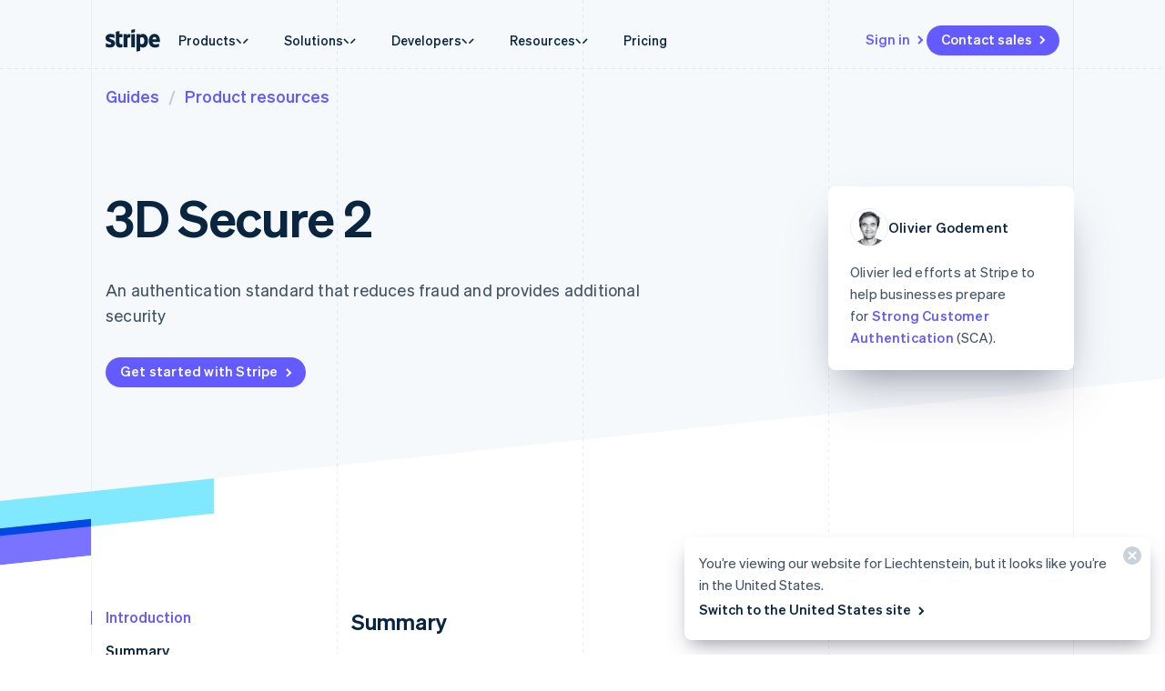

--- FILE ---
content_type: text/css; charset=utf-8
request_url: https://b.stripecdn.com/mkt-statics-srv/assets/v1-List-f0dd86d0ff490fdd7e75.css
body_size: 331
content:
.List{--listSpacing:4px;--linkWeight:var(--fontWeightSemibold);--columnCount:1;--paddingRight:var(--columnPaddingNormal);--paddingLeft:var(--columnPaddingNormal);padding:0 var(--paddingRight) 0 var(--paddingLeft);font:var(--fontWeightNormal) 15px/1.6 var(--fontFamily);letter-spacing:.2px}.HubPage .List,.List--inline{--paddingRight:0;--paddingLeft:0}.Copy__footer>.List{margin-left:calc(var(--footerPaddingLeft)*-1);margin-right:calc(var(--paddingRight)*-1)}.Copy__body .List{margin-top:var(--paragraphGap)}.List__title.CopyTitle{--titleFontSize:15px;--titleLineHeight:1.6;--titleWeight:var(--fontWeightSemibold);--linkColor:currentColor;--linkWeight:var(--fontWeightSemibold);margin-bottom:8px;color:var(--titleColor)}html[lang^=ja] .List__title.CopyTitle{font-weight:600;font-variation-settings:"wght" 425}.List__list{margin:0;padding:0;list-style:none}.List--hasTitle .List__list{--linkColor:currentColor;--linkWeight:var(--fontWeightNormal)}.List[data-column-count] .List__list{display:grid;grid:auto/repeat(var(--columnCount),1fr);gap:var(--listSpacing) 32px;margin:var(--listSpacing) 0}.HubPage .List[data-column-count] .List__list{gap:var(--listSpacing) var(--gridColumnGap)}@media (min-width:600px){.List[data-column-count="2"] .List__list,.List[data-column-count="3"] .List__list{--columnCount:2}}@media (min-width:900px){.List[data-column-count="3"] .List__list{--columnCount:3}}.List__item{position:relative;margin:var(--listSpacing) 0}.List--inline .List__item:first-of-type{margin-top:0}.List--inline .List__item:last-of-type{margin-bottom:0}.List[data-column-count] .List__item{margin-top:0;margin-bottom:0}.ListItem--hasIcon{padding-left:24px}.List__itemIcon{position:absolute;top:5px;left:0}.ListItem--hasFlag{padding-left:32px}.List__itemFlag{position:absolute;top:5px;left:0}.List__ctaGroup{margin-top:12px}.ListItem:has(.ListItem__badgeContainer) .ListItem__label{margin-right:4px}

--- FILE ---
content_type: text/javascript; charset=utf-8
request_url: https://b.stripecdn.com/mkt-statics-srv/assets/v1-SentryInstance-XEYVPMR5.js
body_size: 22181
content:
import{f as Kr,g as Ot,h as Zr}from"./v1-chunk-KWARAS4N.js";var rr=Kr((Wn,Rt)=>{var De,He,Me,Ue,Ce,Be,Ge,qe,We,kt,te,Ye,ze,Z,Ve,Xe,Je,$e,Ke,Ze,Qe,tr,er;(function(e){var t=typeof global=="object"?global:typeof self=="object"?self:typeof this=="object"?this:{};typeof define=="function"&&define.amd?define("tslib",["exports"],function(n){e(r(t,r(n)))}):typeof Rt=="object"&&typeof Rt.exports=="object"?e(r(t,r(Rt.exports))):e(r(t));function r(n,o){return n!==t&&(typeof Object.create=="function"?Object.defineProperty(n,"__esModule",{value:!0}):n.__esModule=!0),function(i,a){return n[i]=o?o(i,a):a}}})(function(e){var t=Object.setPrototypeOf||{__proto__:[]}instanceof Array&&function(r,n){r.__proto__=n}||function(r,n){for(var o in n)n.hasOwnProperty(o)&&(r[o]=n[o])};De=function(r,n){t(r,n);function o(){this.constructor=r}r.prototype=n===null?Object.create(n):(o.prototype=n.prototype,new o)},He=Object.assign||function(r){for(var n,o=1,i=arguments.length;o<i;o++){n=arguments[o];for(var a in n)Object.prototype.hasOwnProperty.call(n,a)&&(r[a]=n[a])}return r},Me=function(r,n){var o={};for(var i in r)Object.prototype.hasOwnProperty.call(r,i)&&n.indexOf(i)<0&&(o[i]=r[i]);if(r!=null&&typeof Object.getOwnPropertySymbols=="function")for(var a=0,i=Object.getOwnPropertySymbols(r);a<i.length;a++)n.indexOf(i[a])<0&&Object.prototype.propertyIsEnumerable.call(r,i[a])&&(o[i[a]]=r[i[a]]);return o},Ue=function(r,n,o,i){var a=arguments.length,s=a<3?n:i===null?i=Object.getOwnPropertyDescriptor(n,o):i,u;if(typeof Reflect=="object"&&typeof Reflect.decorate=="function")s=Reflect.decorate(r,n,o,i);else for(var f=r.length-1;f>=0;f--)(u=r[f])&&(s=(a<3?u(s):a>3?u(n,o,s):u(n,o))||s);return a>3&&s&&Object.defineProperty(n,o,s),s},Ce=function(r,n){return function(o,i){n(o,i,r)}},Be=function(r,n){if(typeof Reflect=="object"&&typeof Reflect.metadata=="function")return Reflect.metadata(r,n)},Ge=function(r,n,o,i){function a(s){return s instanceof o?s:new o(function(u){u(s)})}return new(o||(o=Promise))(function(s,u){function f(v){try{p(i.next(v))}catch(S){u(S)}}function l(v){try{p(i.throw(v))}catch(S){u(S)}}function p(v){v.done?s(v.value):a(v.value).then(f,l)}p((i=i.apply(r,n||[])).next())})},qe=function(r,n){var o={label:0,sent:function(){if(s[0]&1)throw s[1];return s[1]},trys:[],ops:[]},i,a,s,u;return u={next:f(0),throw:f(1),return:f(2)},typeof Symbol=="function"&&(u[Symbol.iterator]=function(){return this}),u;function f(p){return function(v){return l([p,v])}}function l(p){if(i)throw new TypeError("Generator is already executing.");for(;o;)try{if(i=1,a&&(s=p[0]&2?a.return:p[0]?a.throw||((s=a.return)&&s.call(a),0):a.next)&&!(s=s.call(a,p[1])).done)return s;switch(a=0,s&&(p=[p[0]&2,s.value]),p[0]){case 0:case 1:s=p;break;case 4:return o.label++,{value:p[1],done:!1};case 5:o.label++,a=p[1],p=[0];continue;case 7:p=o.ops.pop(),o.trys.pop();continue;default:if(s=o.trys,!(s=s.length>0&&s[s.length-1])&&(p[0]===6||p[0]===2)){o=0;continue}if(p[0]===3&&(!s||p[1]>s[0]&&p[1]<s[3])){o.label=p[1];break}if(p[0]===6&&o.label<s[1]){o.label=s[1],s=p;break}if(s&&o.label<s[2]){o.label=s[2],o.ops.push(p);break}s[2]&&o.ops.pop(),o.trys.pop();continue}p=n.call(r,o)}catch(v){p=[6,v],a=0}finally{i=s=0}if(p[0]&5)throw p[1];return{value:p[0]?p[1]:void 0,done:!0}}},er=function(r,n,o,i){i===void 0&&(i=o),r[i]=n[o]},We=function(r,n){for(var o in r)o!=="default"&&!n.hasOwnProperty(o)&&(n[o]=r[o])},kt=function(r){var n=typeof Symbol=="function"&&Symbol.iterator,o=n&&r[n],i=0;if(o)return o.call(r);if(r&&typeof r.length=="number")return{next:function(){return r&&i>=r.length&&(r=void 0),{value:r&&r[i++],done:!r}}};throw new TypeError(n?"Object is not iterable.":"Symbol.iterator is not defined.")},te=function(r,n){var o=typeof Symbol=="function"&&r[Symbol.iterator];if(!o)return r;var i=o.call(r),a,s=[],u;try{for(;(n===void 0||n-- >0)&&!(a=i.next()).done;)s.push(a.value)}catch(f){u={error:f}}finally{try{a&&!a.done&&(o=i.return)&&o.call(i)}finally{if(u)throw u.error}}return s},Ye=function(){for(var r=[],n=0;n<arguments.length;n++)r=r.concat(te(arguments[n]));return r},ze=function(){for(var r=0,n=0,o=arguments.length;n<o;n++)r+=arguments[n].length;for(var i=Array(r),a=0,n=0;n<o;n++)for(var s=arguments[n],u=0,f=s.length;u<f;u++,a++)i[a]=s[u];return i},Z=function(r){return this instanceof Z?(this.v=r,this):new Z(r)},Ve=function(r,n,o){if(!Symbol.asyncIterator)throw new TypeError("Symbol.asyncIterator is not defined.");var i=o.apply(r,n||[]),a,s=[];return a={},u("next"),u("throw"),u("return"),a[Symbol.asyncIterator]=function(){return this},a;function u(g){i[g]&&(a[g]=function(w){return new Promise(function(P,Zt){s.push([g,w,P,Zt])>1||f(g,w)})})}function f(g,w){try{l(i[g](w))}catch(P){S(s[0][3],P)}}function l(g){g.value instanceof Z?Promise.resolve(g.value.v).then(p,v):S(s[0][2],g)}function p(g){f("next",g)}function v(g){f("throw",g)}function S(g,w){g(w),s.shift(),s.length&&f(s[0][0],s[0][1])}},Xe=function(r){var n,o;return n={},i("next"),i("throw",function(a){throw a}),i("return"),n[Symbol.iterator]=function(){return this},n;function i(a,s){n[a]=r[a]?function(u){return(o=!o)?{value:Z(r[a](u)),done:a==="return"}:s?s(u):u}:s}},Je=function(r){if(!Symbol.asyncIterator)throw new TypeError("Symbol.asyncIterator is not defined.");var n=r[Symbol.asyncIterator],o;return n?n.call(r):(r=typeof kt=="function"?kt(r):r[Symbol.iterator](),o={},i("next"),i("throw"),i("return"),o[Symbol.asyncIterator]=function(){return this},o);function i(s){o[s]=r[s]&&function(u){return new Promise(function(f,l){u=r[s](u),a(f,l,u.done,u.value)})}}function a(s,u,f,l){Promise.resolve(l).then(function(p){s({value:p,done:f})},u)}},$e=function(r,n){return Object.defineProperty?Object.defineProperty(r,"raw",{value:n}):r.raw=n,r},Ke=function(r){if(r&&r.__esModule)return r;var n={};if(r!=null)for(var o in r)Object.hasOwnProperty.call(r,o)&&(n[o]=r[o]);return n.default=r,n},Ze=function(r){return r&&r.__esModule?r:{default:r}},Qe=function(r,n){if(!n.has(r))throw new TypeError("attempted to get private field on non-instance");return n.get(r)},tr=function(r,n,o){if(!n.has(r))throw new TypeError("attempted to set private field on non-instance");return n.set(r,o),o},e("__extends",De),e("__assign",He),e("__rest",Me),e("__decorate",Ue),e("__param",Ce),e("__metadata",Be),e("__awaiter",Ge),e("__generator",qe),e("__exportStar",We),e("__createBinding",er),e("__values",kt),e("__read",te),e("__spread",Ye),e("__spreadArrays",ze),e("__await",Z),e("__asyncGenerator",Ve),e("__asyncDelegator",Xe),e("__asyncValues",Je),e("__makeTemplateObject",$e),e("__importStar",Ke),e("__importDefault",Ze),e("__classPrivateFieldGet",Qe),e("__classPrivateFieldSet",tr)})});var $r={};Ot($r,{BrowserClient:()=>$t,Hub:()=>$,Integrations:()=>qn,SDK_NAME:()=>Jt,SDK_VERSION:()=>xt,Scope:()=>D,Severity:()=>T,Status:()=>R,Transports:()=>Pe,addBreadcrumb:()=>_e,addGlobalEventProcessor:()=>I,captureEvent:()=>me,captureException:()=>_t,captureMessage:()=>he,close:()=>Vr,configureScope:()=>vt,defaultIntegrations:()=>wt,eventFromException:()=>Ut,eventFromMessage:()=>Ct,flush:()=>zr,forceLoad:()=>Wr,getCurrentHub:()=>h,getHubFromCarrier:()=>j,init:()=>Kt,injectReportDialog:()=>Wt,lastEventId:()=>qr,makeMain:()=>at,onLoad:()=>Yr,setContext:()=>ve,setExtra:()=>be,setExtras:()=>ge,setTag:()=>Ee,setTags:()=>ye,setUser:()=>Se,showReportDialog:()=>Gr,startTransaction:()=>xe,withScope:()=>gt,wrap:()=>Xr});var nr=Zr(rr(),1),{__extends:A,__assign:c,__rest:or,__decorate:Yn,__param:zn,__metadata:Vn,__awaiter:Xn,__generator:Jn,__exportStar:$n,__createBinding:Kn,__values:H,__read:ir,__spread:_,__spreadArrays:Zn,__await:Qn,__asyncGenerator:to,__asyncDelegator:eo,__asyncValues:ro,__makeTemplateObject:no,__importStar:oo,__importDefault:io,__classPrivateFieldGet:ao,__classPrivateFieldSet:so}=nr.default;var M;(function(e){e.Ok="ok",e.Exited="exited",e.Crashed="crashed",e.Abnormal="abnormal"})(M||(M={}));var T;(function(e){e.Fatal="fatal",e.Error="error",e.Warning="warning",e.Log="log",e.Info="info",e.Debug="debug",e.Critical="critical"})(T||(T={}));(function(e){function t(r){switch(r){case"debug":return e.Debug;case"info":return e.Info;case"warn":case"warning":return e.Warning;case"error":return e.Error;case"fatal":return e.Fatal;case"critical":return e.Critical;case"log":default:return e.Log}}e.fromString=t})(T||(T={}));var R;(function(e){e.Unknown="unknown",e.Skipped="skipped",e.Success="success",e.RateLimit="rate_limit",e.Invalid="invalid",e.Failed="failed"})(R||(R={}));(function(e){function t(r){return r>=200&&r<300?e.Success:r===429?e.RateLimit:r>=400&&r<500?e.Invalid:r>=500?e.Failed:e.Unknown}e.fromHttpCode=t})(R||(R={}));function It(e){switch(Object.prototype.toString.call(e)){case"[object Error]":return!0;case"[object Exception]":return!0;case"[object DOMException]":return!0;default:return N(e,Error)}}function jt(e){return Object.prototype.toString.call(e)==="[object ErrorEvent]"}function ee(e){return Object.prototype.toString.call(e)==="[object DOMError]"}function ar(e){return Object.prototype.toString.call(e)==="[object DOMException]"}function L(e){return Object.prototype.toString.call(e)==="[object String]"}function Y(e){return e===null||typeof e!="object"&&typeof e!="function"}function V(e){return Object.prototype.toString.call(e)==="[object Object]"}function Q(e){return typeof Event<"u"&&N(e,Event)}function re(e){return typeof Element<"u"&&N(e,Element)}function sr(e){return Object.prototype.toString.call(e)==="[object RegExp]"}function tt(e){return Boolean(e&&e.then&&typeof e.then=="function")}function ur(e){return V(e)&&"nativeEvent"in e&&"preventDefault"in e&&"stopPropagation"in e}function N(e,t){try{return e instanceof t}catch{return!1}}function et(e){try{for(var t=e,r=5,n=80,o=[],i=0,a=0,s=" > ",u=s.length,f=void 0;t&&i++<r&&(f=Qr(t),!(f==="html"||i>1&&a+o.length*u+f.length>=n));)o.push(f),a+=f.length,t=t.parentNode;return o.reverse().join(s)}catch{return"<unknown>"}}function Qr(e){var t=e,r=[],n,o,i,a,s;if(!t||!t.tagName)return"";if(r.push(t.tagName.toLowerCase()),t.id&&r.push("#"+t.id),n=t.className,n&&L(n))for(o=n.split(/\s+/),s=0;s<o.length;s++)r.push("."+o[s]);var u=["type","name","title","alt"];for(s=0;s<u.length;s++)i=u[s],a=t.getAttribute(i),a&&r.push("["+i+'="'+a+'"]');return r.join("")}var cr=Object.setPrototypeOf||({__proto__:[]}instanceof Array?tn:en);function tn(e,t){return e.__proto__=t,e}function en(e,t){for(var r in t)e.hasOwnProperty(r)||(e[r]=t[r]);return e}var E=function(e){A(t,e);function t(r){var n=this.constructor,o=e.call(this,r)||this;return o.message=r,o.name=n.prototype.constructor.name,cr(o,n.prototype),o}return t}(Error);var rn=/^(?:(\w+):)\/\/(?:(\w+)(?::(\w+))?@)([\w.-]+)(?::(\d+))?\/(.+)/,ft="Invalid Dsn",Pt=function(){function e(t){typeof t=="string"?this._fromString(t):this._fromComponents(t),this._validate()}return e.prototype.toString=function(t){t===void 0&&(t=!1);var r=this,n=r.host,o=r.path,i=r.pass,a=r.port,s=r.projectId,u=r.protocol,f=r.user;return u+"://"+f+(t&&i?":"+i:"")+("@"+n+(a?":"+a:"")+"/"+(o&&o+"/")+s)},e.prototype._fromString=function(t){var r=rn.exec(t);if(!r)throw new E(ft);var n=ir(r.slice(1),6),o=n[0],i=n[1],a=n[2],s=a===void 0?"":a,u=n[3],f=n[4],l=f===void 0?"":f,p=n[5],v="",S=p,g=S.split("/");if(g.length>1&&(v=g.slice(0,-1).join("/"),S=g.pop()),S){var w=S.match(/^\d+/);w&&(S=w[0])}this._fromComponents({host:u,pass:s,path:v,projectId:S,port:l,protocol:o,user:i})},e.prototype._fromComponents=function(t){this.protocol=t.protocol,this.user=t.user,this.pass=t.pass||"",this.host=t.host,this.port=t.port||"",this.path=t.path||"",this.projectId=t.projectId},e.prototype._validate=function(){var t=this;if(["protocol","user","host","projectId"].forEach(function(r){if(!t[r])throw new E(ft+": "+r+" missing")}),!this.projectId.match(/^\d+$/))throw new E(ft+": Invalid projectId "+this.projectId);if(this.protocol!=="http"&&this.protocol!=="https")throw new E(ft+": Invalid protocol "+this.protocol);if(this.port&&isNaN(parseInt(this.port,10)))throw new E(ft+": Invalid port "+this.port)},e}();var fr=function(){function e(){this._hasWeakSet=typeof WeakSet=="function",this._inner=this._hasWeakSet?new WeakSet:[]}return e.prototype.memoize=function(t){if(this._hasWeakSet)return this._inner.has(t)?!0:(this._inner.add(t),!1);for(var r=0;r<this._inner.length;r++){var n=this._inner[r];if(n===t)return!0}return this._inner.push(t),!1},e.prototype.unmemoize=function(t){if(this._hasWeakSet)this._inner.delete(t);else for(var r=0;r<this._inner.length;r++)if(this._inner[r]===t){this._inner.splice(r,1);break}},e}();var ne="<anonymous>";function F(e){try{return!e||typeof e!="function"?ne:e.name||ne}catch{return ne}}function X(e,t){return t===void 0&&(t=0),typeof e!="string"||t===0||e.length<=t?e:e.substr(0,t)+"..."}function oe(e,t){if(!Array.isArray(e))return"";for(var r=[],n=0;n<e.length;n++){var o=e[n];try{r.push(String(o))}catch{r.push("[value cannot be serialized]")}}return r.join(t)}function Nt(e,t){return L(e)?sr(t)?t.test(e):typeof t=="string"?e.indexOf(t)!==-1:!1:!1}function x(e,t,r){if(t in e){var n=e[t],o=r(n);if(typeof o=="function")try{o.prototype=o.prototype||{},Object.defineProperties(o,{__sentry_original__:{enumerable:!1,value:n}})}catch{}e[t]=o}}function pr(e){return Object.keys(e).map(function(t){return encodeURIComponent(t)+"="+encodeURIComponent(e[t])}).join("&")}function lr(e){if(It(e)){var t=e,r={message:t.message,name:t.name,stack:t.stack};for(var n in t)Object.prototype.hasOwnProperty.call(t,n)&&(r[n]=t[n]);return r}if(Q(e)){var o=e,i={};i.type=o.type;try{i.target=re(o.target)?et(o.target):Object.prototype.toString.call(o.target)}catch{i.target="<unknown>"}try{i.currentTarget=re(o.currentTarget)?et(o.currentTarget):Object.prototype.toString.call(o.currentTarget)}catch{i.currentTarget="<unknown>"}typeof CustomEvent<"u"&&N(e,CustomEvent)&&(i.detail=o.detail);for(var n in o)Object.prototype.hasOwnProperty.call(o,n)&&(i[n]=o);return i}return e}function nn(e){return~-encodeURI(e).split(/%..|./).length}function on(e){return nn(JSON.stringify(e))}function ie(e,t,r){t===void 0&&(t=3),r===void 0&&(r=100*1024);var n=rt(e,t);return on(n)>r?ie(e,t-1,r):n}function an(e){var t=Object.prototype.toString.call(e);if(typeof e=="string")return e;if(t==="[object Object]")return"[Object]";if(t==="[object Array]")return"[Array]";var r=dr(e);return Y(r)?r:t}function dr(e,t){return t==="domain"&&e&&typeof e=="object"&&e._events?"[Domain]":t==="domainEmitter"?"[DomainEmitter]":typeof global<"u"&&e===global?"[Global]":typeof window<"u"&&e===window?"[Window]":typeof document<"u"&&e===document?"[Document]":ur(e)?"[SyntheticEvent]":typeof e=="number"&&e!==e?"[NaN]":e===void 0?"[undefined]":typeof e=="function"?"[Function: "+F(e)+"]":typeof e=="symbol"?"["+String(e)+"]":typeof e=="bigint"?"[BigInt: "+String(e)+"]":e}function hr(e,t,r,n){if(r===void 0&&(r=1/0),n===void 0&&(n=new fr),r===0)return an(t);if(t!=null&&typeof t.toJSON=="function")return t.toJSON();var o=dr(t,e);if(Y(o))return o;var i=lr(t),a=Array.isArray(t)?[]:{};if(n.memoize(t))return"[Circular ~]";for(var s in i)!Object.prototype.hasOwnProperty.call(i,s)||(a[s]=hr(s,i[s],r-1,n));return n.unmemoize(t),a}function rt(e,t){try{return JSON.parse(JSON.stringify(e,function(r,n){return hr(r,n,t)}))}catch{return"**non-serializable**"}}function mr(e,t){t===void 0&&(t=40);var r=Object.keys(lr(e));if(r.sort(),!r.length)return"[object has no keys]";if(r[0].length>=t)return X(r[0],t);for(var n=r.length;n>0;n--){var o=r.slice(0,n).join(", ");if(!(o.length>t))return n===r.length?o:X(o,t)}return""}function pt(e){var t,r;if(V(e)){var n=e,o={};try{for(var i=H(Object.keys(n)),a=i.next();!a.done;a=i.next()){var s=a.value;typeof n[s]<"u"&&(o[s]=pt(n[s]))}}catch(u){t={error:u}}finally{try{a&&!a.done&&(r=i.return)&&r.call(i)}finally{if(t)throw t.error}}return o}return Array.isArray(e)?e.map(pt):e}function nt(){return Object.prototype.toString.call(typeof process<"u"?process:0)==="[object process]"}function _r(e,t){return e.require(t)}var sn={};function m(){return nt()?global:typeof window<"u"?window:typeof self<"u"?self:sn}function U(){var e=m(),t=e.crypto||e.msCrypto;if(t!==void 0&&t.getRandomValues){var r=new Uint16Array(8);t.getRandomValues(r),r[3]=r[3]&4095|16384,r[4]=r[4]&16383|32768;var n=function(o){for(var i=o.toString(16);i.length<4;)i="0"+i;return i};return n(r[0])+n(r[1])+n(r[2])+n(r[3])+n(r[4])+n(r[5])+n(r[6])+n(r[7])}return"xxxxxxxxxxxx4xxxyxxxxxxxxxxxxxxx".replace(/[xy]/g,function(o){var i=Math.random()*16|0,a=o==="x"?i:i&3|8;return a.toString(16)})}function Ft(e){if(!e)return{};var t=e.match(/^(([^:/?#]+):)?(\/\/([^/?#]*))?([^?#]*)(\?([^#]*))?(#(.*))?$/);if(!t)return{};var r=t[6]||"",n=t[8]||"";return{host:t[4],path:t[5],protocol:t[2],relative:t[5]+r+n}}function C(e){if(e.message)return e.message;if(e.exception&&e.exception.values&&e.exception.values[0]){var t=e.exception.values[0];return t.type&&t.value?t.type+": "+t.value:t.type||t.value||e.event_id||"<unknown>"}return e.event_id||"<unknown>"}function ot(e){var t=m(),r=["debug","info","warn","error","log","assert"];if(!("console"in t))return e();var n=t.console,o={};r.forEach(function(a){a in t.console&&n[a].__sentry_original__&&(o[a]=n[a],n[a]=n[a].__sentry_original__)});var i=e();return Object.keys(o).forEach(function(a){n[a]=o[a]}),i}function lt(e,t,r){e.exception=e.exception||{},e.exception.values=e.exception.values||[],e.exception.values[0]=e.exception.values[0]||{},e.exception.values[0].value=e.exception.values[0].value||t||"",e.exception.values[0].type=e.exception.values[0].type||r||"Error"}function B(e,t){t===void 0&&(t={});try{e.exception.values[0].mechanism=e.exception.values[0].mechanism||{},Object.keys(t).forEach(function(r){e.exception.values[0].mechanism[r]=t[r]})}catch{}}function gr(){try{return document.location.href}catch{return""}}var vr=60*1e3;function yr(e,t){if(!t)return vr;var r=parseInt(""+t,10);if(!isNaN(r))return r*1e3;var n=Date.parse(""+t);return isNaN(n)?vr:n-e}var J=m(),ae="Sentry Logger ",un=function(){function e(){this._enabled=!1}return e.prototype.disable=function(){this._enabled=!1},e.prototype.enable=function(){this._enabled=!0},e.prototype.log=function(){for(var t=[],r=0;r<arguments.length;r++)t[r]=arguments[r];!this._enabled||ot(function(){J.console.log(ae+"[Log]: "+t.join(" "))})},e.prototype.warn=function(){for(var t=[],r=0;r<arguments.length;r++)t[r]=arguments[r];!this._enabled||ot(function(){J.console.warn(ae+"[Warn]: "+t.join(" "))})},e.prototype.error=function(){for(var t=[],r=0;r<arguments.length;r++)t[r]=arguments[r];!this._enabled||ot(function(){J.console.error(ae+"[Error]: "+t.join(" "))})},e}();J.__SENTRY__=J.__SENTRY__||{};var d=J.__SENTRY__.logger||(J.__SENTRY__.logger=new un);function At(){if(!("fetch"in m()))return!1;try{return new Headers,new Request(""),new Response,!0}catch{return!1}}function br(e){return e&&/^function fetch\(\)\s+\{\s+\[native code\]\s+\}$/.test(e.toString())}function Er(){if(!At())return!1;var e=m();if(br(e.fetch))return!0;var t=!1,r=e.document;if(r&&typeof r.createElement=="function")try{var n=r.createElement("iframe");n.hidden=!0,r.head.appendChild(n),n.contentWindow&&n.contentWindow.fetch&&(t=br(n.contentWindow.fetch)),r.head.removeChild(n)}catch(o){d.warn("Could not create sandbox iframe for pure fetch check, bailing to window.fetch: ",o)}return t}function Sr(){if(!At())return!1;try{return new Request("_",{referrerPolicy:"origin"}),!0}catch{return!1}}function xr(){var e=m(),t=e.chrome,r=t&&t.app&&t.app.runtime,n="history"in e&&!!e.history.pushState&&!!e.history.replaceState;return!r&&n}var b=m(),ht={},wr={};function cn(e){if(!wr[e])switch(wr[e]=!0,e){case"console":fn();break;case"dom":_n();break;case"xhr":hn();break;case"fetch":pn();break;case"history":mn();break;case"error":gn();break;case"unhandledrejection":yn();break;default:d.warn("unknown instrumentation type:",e)}}function G(e){!e||typeof e.type!="string"||typeof e.callback!="function"||(ht[e.type]=ht[e.type]||[],ht[e.type].push(e.callback),cn(e.type))}function O(e,t){var r,n;if(!(!e||!ht[e]))try{for(var o=H(ht[e]||[]),i=o.next();!i.done;i=o.next()){var a=i.value;try{a(t)}catch(s){d.error(`Error while triggering instrumentation handler.
Type: `+e+`
Name: `+F(a)+`
Error: `+s)}}}catch(s){r={error:s}}finally{try{i&&!i.done&&(n=o.return)&&n.call(o)}finally{if(r)throw r.error}}}function fn(){"console"in b&&["debug","info","warn","error","log","assert"].forEach(function(e){e in b.console&&x(b.console,e,function(t){return function(){for(var r=[],n=0;n<arguments.length;n++)r[n]=arguments[n];O("console",{args:r,level:e}),t&&Function.prototype.apply.call(t,b.console,r)}})})}function pn(){!Er()||x(b,"fetch",function(e){return function(){for(var t=[],r=0;r<arguments.length;r++)t[r]=arguments[r];var n={args:t,fetchData:{method:ln(t),url:dn(t)},startTimestamp:Date.now()};return O("fetch",c({},n)),e.apply(b,t).then(function(o){return O("fetch",c(c({},n),{endTimestamp:Date.now(),response:o})),o},function(o){throw O("fetch",c(c({},n),{endTimestamp:Date.now(),error:o})),o})}})}function ln(e){return e===void 0&&(e=[]),"Request"in b&&N(e[0],Request)&&e[0].method?String(e[0].method).toUpperCase():e[1]&&e[1].method?String(e[1].method).toUpperCase():"GET"}function dn(e){return e===void 0&&(e=[]),typeof e[0]=="string"?e[0]:"Request"in b&&N(e[0],Request)?e[0].url:String(e[0])}function hn(){if("XMLHttpRequest"in b){var e=[],t=[],r=XMLHttpRequest.prototype;x(r,"open",function(n){return function(){for(var o=[],i=0;i<arguments.length;i++)o[i]=arguments[i];var a=this,s=o[1];a.__sentry_xhr__={method:L(o[0])?o[0].toUpperCase():o[0],url:o[1]},L(s)&&a.__sentry_xhr__.method==="POST"&&s.match(/sentry_key/)&&(a.__sentry_own_request__=!0);var u=function(){if(a.readyState===4){try{a.__sentry_xhr__&&(a.__sentry_xhr__.status_code=a.status)}catch{}try{var f=e.indexOf(a);if(f!==-1){e.splice(f);var l=t.splice(f)[0];a.__sentry_xhr__&&l[0]!==void 0&&(a.__sentry_xhr__.body=l[0])}}catch{}O("xhr",{args:o,endTimestamp:Date.now(),startTimestamp:Date.now(),xhr:a})}};return"onreadystatechange"in a&&typeof a.onreadystatechange=="function"?x(a,"onreadystatechange",function(f){return function(){for(var l=[],p=0;p<arguments.length;p++)l[p]=arguments[p];return u(),f.apply(a,l)}}):a.addEventListener("readystatechange",u),n.apply(a,o)}}),x(r,"send",function(n){return function(){for(var o=[],i=0;i<arguments.length;i++)o[i]=arguments[i];return e.push(this),t.push(o),O("xhr",{args:o,startTimestamp:Date.now(),xhr:this}),n.apply(this,o)}})}}var Lt;function mn(){if(!xr())return;var e=b.onpopstate;b.onpopstate=function(){for(var r=[],n=0;n<arguments.length;n++)r[n]=arguments[n];var o=b.location.href,i=Lt;if(Lt=o,O("history",{from:i,to:o}),e)return e.apply(this,r)};function t(r){return function(){for(var n=[],o=0;o<arguments.length;o++)n[o]=arguments[o];var i=n.length>2?n[2]:void 0;if(i){var a=Lt,s=String(i);Lt=s,O("history",{from:a,to:s})}return r.apply(this,n)}}x(b.history,"pushState",t),x(b.history,"replaceState",t)}function _n(){"document"in b&&(b.document.addEventListener("click",Dt("click",O.bind(null,"dom")),!1),b.document.addEventListener("keypress",ue(O.bind(null,"dom")),!1),["EventTarget","Node"].forEach(function(e){var t=b[e]&&b[e].prototype;!t||!t.hasOwnProperty||!t.hasOwnProperty("addEventListener")||(x(t,"addEventListener",function(r){return function(n,o,i){return o&&o.handleEvent?(n==="click"&&x(o,"handleEvent",function(a){return function(s){return Dt("click",O.bind(null,"dom"))(s),a.call(this,s)}}),n==="keypress"&&x(o,"handleEvent",function(a){return function(s){return ue(O.bind(null,"dom"))(s),a.call(this,s)}})):(n==="click"&&Dt("click",O.bind(null,"dom"),!0)(this),n==="keypress"&&ue(O.bind(null,"dom"))(this)),r.call(this,n,o,i)}}),x(t,"removeEventListener",function(r){return function(n,o,i){try{r.call(this,n,o.__sentry_wrapped__,i)}catch{}return r.call(this,n,o,i)}}))}))}var vn=1e3,se=0,dt,Tr;function Dt(e,t,r){return r===void 0&&(r=!1),function(n){dt=void 0,!(!n||Tr===n)&&(Tr=n,se&&clearTimeout(se),r?se=setTimeout(function(){t({event:n,name:e})}):t({event:n,name:e}))}}function ue(e){return function(t){var r;try{r=t.target}catch{return}var n=r&&r.tagName;!n||n!=="INPUT"&&n!=="TEXTAREA"&&!r.isContentEditable||(dt||Dt("input",e)(t),clearTimeout(dt),dt=setTimeout(function(){dt=void 0},vn))}}var ce=null;function gn(){ce=b.onerror,b.onerror=function(e,t,r,n,o){return O("error",{column:n,error:o,line:r,msg:e,url:t}),ce?ce.apply(this,arguments):!1}}var fe=null;function yn(){fe=b.onunhandledrejection,b.onunhandledrejection=function(e){return O("unhandledrejection",e),fe?fe.apply(this,arguments):!0}}var q;(function(e){e.PENDING="PENDING",e.RESOLVED="RESOLVED",e.REJECTED="REJECTED"})(q||(q={}));var y=function(){function e(t){var r=this;this._state=q.PENDING,this._handlers=[],this._resolve=function(n){r._setResult(q.RESOLVED,n)},this._reject=function(n){r._setResult(q.REJECTED,n)},this._setResult=function(n,o){if(r._state===q.PENDING){if(tt(o)){o.then(r._resolve,r._reject);return}r._state=n,r._value=o,r._executeHandlers()}},this._attachHandler=function(n){r._handlers=r._handlers.concat(n),r._executeHandlers()},this._executeHandlers=function(){if(r._state!==q.PENDING){var n=r._handlers.slice();r._handlers=[],n.forEach(function(o){o.done||(r._state===q.RESOLVED&&o.onfulfilled&&o.onfulfilled(r._value),r._state===q.REJECTED&&o.onrejected&&o.onrejected(r._value),o.done=!0)})}};try{t(this._resolve,this._reject)}catch(n){this._reject(n)}}return e.resolve=function(t){return new e(function(r){r(t)})},e.reject=function(t){return new e(function(r,n){n(t)})},e.all=function(t){return new e(function(r,n){if(!Array.isArray(t)){n(new TypeError("Promise.all requires an array as input."));return}if(t.length===0){r([]);return}var o=t.length,i=[];t.forEach(function(a,s){e.resolve(a).then(function(u){i[s]=u,o-=1,o===0&&r(i)}).then(null,n)})})},e.prototype.then=function(t,r){var n=this;return new e(function(o,i){n._attachHandler({done:!1,onfulfilled:function(a){if(!t){o(a);return}try{o(t(a));return}catch(s){i(s);return}},onrejected:function(a){if(!r){i(a);return}try{o(r(a));return}catch(s){i(s);return}}})})},e.prototype.catch=function(t){return this.then(function(r){return r},t)},e.prototype.finally=function(t){var r=this;return new e(function(n,o){var i,a;return r.then(function(s){a=!1,i=s,t&&t()},function(s){a=!0,i=s,t&&t()}).then(function(){if(a){o(i);return}n(i)})})},e.prototype.toString=function(){return"[object SyncPromise]"},e}();var Or=function(){function e(t){this._limit=t,this._buffer=[]}return e.prototype.isReady=function(){return this._limit===void 0||this.length()<this._limit},e.prototype.add=function(t){var r=this;return this.isReady()?(this._buffer.indexOf(t)===-1&&this._buffer.push(t),t.then(function(){return r.remove(t)}).then(null,function(){return r.remove(t).then(null,function(){})}),t):y.reject(new E("Not adding Promise due to buffer limit reached."))},e.prototype.remove=function(t){var r=this._buffer.splice(this._buffer.indexOf(t),1)[0];return r},e.prototype.length=function(){return this._buffer.length},e.prototype.drain=function(t){var r=this;return new y(function(n){var o=setTimeout(function(){t&&t>0&&n(!1)},t);y.all(r._buffer).then(function(){clearTimeout(o),n(!0)}).then(null,function(){n(!0)})})},e}();var le={nowSeconds:function(){return Date.now()/1e3}};function bn(){var e=m().performance;if(!(!e||!e.now)){var t=Date.now()-e.now();return{now:function(){return e.now()},timeOrigin:t}}}function En(){try{var e=_r(module,"perf_hooks");return e.performance}catch{return}}var pe=nt()?En():bn(),kr=pe===void 0?le:{nowSeconds:function(){return(pe.timeOrigin+pe.now())/1e3}},it=le.nowSeconds.bind(le),si=kr.nowSeconds.bind(kr);var ui=function(){var e=m().performance;if(!!e)return e.timeOrigin?e.timeOrigin:e.timing&&e.timing.navigationStart||Date.now()}();var D=function(){function e(){this._notifyingListeners=!1,this._scopeListeners=[],this._eventProcessors=[],this._breadcrumbs=[],this._user={},this._tags={},this._extra={},this._contexts={}}return e.clone=function(t){var r=new e;return t&&(r._breadcrumbs=_(t._breadcrumbs),r._tags=c({},t._tags),r._extra=c({},t._extra),r._contexts=c({},t._contexts),r._user=t._user,r._level=t._level,r._span=t._span,r._session=t._session,r._transactionName=t._transactionName,r._fingerprint=t._fingerprint,r._eventProcessors=_(t._eventProcessors)),r},e.prototype.addScopeListener=function(t){this._scopeListeners.push(t)},e.prototype.addEventProcessor=function(t){return this._eventProcessors.push(t),this},e.prototype.setUser=function(t){return this._user=t||{},this._session&&this._session.update({user:t}),this._notifyScopeListeners(),this},e.prototype.getUser=function(){return this._user},e.prototype.setTags=function(t){return this._tags=c(c({},this._tags),t),this._notifyScopeListeners(),this},e.prototype.setTag=function(t,r){var n;return this._tags=c(c({},this._tags),(n={},n[t]=r,n)),this._notifyScopeListeners(),this},e.prototype.setExtras=function(t){return this._extra=c(c({},this._extra),t),this._notifyScopeListeners(),this},e.prototype.setExtra=function(t,r){var n;return this._extra=c(c({},this._extra),(n={},n[t]=r,n)),this._notifyScopeListeners(),this},e.prototype.setFingerprint=function(t){return this._fingerprint=t,this._notifyScopeListeners(),this},e.prototype.setLevel=function(t){return this._level=t,this._notifyScopeListeners(),this},e.prototype.setTransactionName=function(t){return this._transactionName=t,this._notifyScopeListeners(),this},e.prototype.setTransaction=function(t){return this.setTransactionName(t)},e.prototype.setContext=function(t,r){var n;return r===null?delete this._contexts[t]:this._contexts=c(c({},this._contexts),(n={},n[t]=r,n)),this._notifyScopeListeners(),this},e.prototype.setSpan=function(t){return this._span=t,this._notifyScopeListeners(),this},e.prototype.getSpan=function(){return this._span},e.prototype.getTransaction=function(){var t,r,n,o,i=this.getSpan();if(!((t=i)===null||t===void 0)&&t.transaction)return(r=i)===null||r===void 0?void 0:r.transaction;if(!((o=(n=i)===null||n===void 0?void 0:n.spanRecorder)===null||o===void 0)&&o.spans[0])return i.spanRecorder.spans[0]},e.prototype.setSession=function(t){return t?this._session=t:delete this._session,this._notifyScopeListeners(),this},e.prototype.getSession=function(){return this._session},e.prototype.update=function(t){if(!t)return this;if(typeof t=="function"){var r=t(this);return r instanceof e?r:this}return t instanceof e?(this._tags=c(c({},this._tags),t._tags),this._extra=c(c({},this._extra),t._extra),this._contexts=c(c({},this._contexts),t._contexts),t._user&&Object.keys(t._user).length&&(this._user=t._user),t._level&&(this._level=t._level),t._fingerprint&&(this._fingerprint=t._fingerprint)):V(t)&&(t=t,this._tags=c(c({},this._tags),t.tags),this._extra=c(c({},this._extra),t.extra),this._contexts=c(c({},this._contexts),t.contexts),t.user&&(this._user=t.user),t.level&&(this._level=t.level),t.fingerprint&&(this._fingerprint=t.fingerprint)),this},e.prototype.clear=function(){return this._breadcrumbs=[],this._tags={},this._extra={},this._user={},this._contexts={},this._level=void 0,this._transactionName=void 0,this._fingerprint=void 0,this._span=void 0,this._session=void 0,this._notifyScopeListeners(),this},e.prototype.addBreadcrumb=function(t,r){var n=c({timestamp:it()},t);return this._breadcrumbs=r!==void 0&&r>=0?_(this._breadcrumbs,[n]).slice(-r):_(this._breadcrumbs,[n]),this._notifyScopeListeners(),this},e.prototype.clearBreadcrumbs=function(){return this._breadcrumbs=[],this._notifyScopeListeners(),this},e.prototype.applyToEvent=function(t,r){var n;if(this._extra&&Object.keys(this._extra).length&&(t.extra=c(c({},this._extra),t.extra)),this._tags&&Object.keys(this._tags).length&&(t.tags=c(c({},this._tags),t.tags)),this._user&&Object.keys(this._user).length&&(t.user=c(c({},this._user),t.user)),this._contexts&&Object.keys(this._contexts).length&&(t.contexts=c(c({},this._contexts),t.contexts)),this._level&&(t.level=this._level),this._transactionName&&(t.transaction=this._transactionName),this._span){t.contexts=c({trace:this._span.getTraceContext()},t.contexts);var o=(n=this._span.transaction)===null||n===void 0?void 0:n.name;o&&(t.tags=c({transaction:o},t.tags))}return this._applyFingerprint(t),t.breadcrumbs=_(t.breadcrumbs||[],this._breadcrumbs),t.breadcrumbs=t.breadcrumbs.length>0?t.breadcrumbs:void 0,this._notifyEventProcessors(_(Rr(),this._eventProcessors),t,r)},e.prototype._notifyEventProcessors=function(t,r,n,o){var i=this;return o===void 0&&(o=0),new y(function(a,s){var u=t[o];if(r===null||typeof u!="function")a(r);else{var f=u(c({},r),n);tt(f)?f.then(function(l){return i._notifyEventProcessors(t,l,n,o+1).then(a)}).then(null,s):i._notifyEventProcessors(t,f,n,o+1).then(a).then(null,s)}})},e.prototype._notifyScopeListeners=function(){var t=this;this._notifyingListeners||(this._notifyingListeners=!0,this._scopeListeners.forEach(function(r){r(t)}),this._notifyingListeners=!1)},e.prototype._applyFingerprint=function(t){t.fingerprint=t.fingerprint?Array.isArray(t.fingerprint)?t.fingerprint:[t.fingerprint]:[],this._fingerprint&&(t.fingerprint=t.fingerprint.concat(this._fingerprint)),t.fingerprint&&!t.fingerprint.length&&delete t.fingerprint},e}();function Rr(){var e=m();return e.__SENTRY__=e.__SENTRY__||{},e.__SENTRY__.globalEventProcessors=e.__SENTRY__.globalEventProcessors||[],e.__SENTRY__.globalEventProcessors}function I(e){Rr().push(e)}var Ir=function(){function e(t){this.errors=0,this.sid=U(),this.timestamp=Date.now(),this.started=Date.now(),this.duration=0,this.status=M.Ok,t&&this.update(t)}return e.prototype.update=function(t){t===void 0&&(t={}),t.user&&(t.user.ip_address&&(this.ipAddress=t.user.ip_address),t.did||(this.did=t.user.id||t.user.email||t.user.username)),this.timestamp=t.timestamp||Date.now(),t.sid&&(this.sid=t.sid.length===32?t.sid:U()),t.did&&(this.did=""+t.did),typeof t.started=="number"&&(this.started=t.started),typeof t.duration=="number"?this.duration=t.duration:this.duration=this.timestamp-this.started,t.release&&(this.release=t.release),t.environment&&(this.environment=t.environment),t.ipAddress&&(this.ipAddress=t.ipAddress),t.userAgent&&(this.userAgent=t.userAgent),typeof t.errors=="number"&&(this.errors=t.errors),t.status&&(this.status=t.status)},e.prototype.close=function(t){t?this.update({status:t}):this.status===M.Ok?this.update({status:M.Exited}):this.update()},e.prototype.toJSON=function(){return pt({sid:""+this.sid,init:!0,started:new Date(this.started).toISOString(),timestamp:new Date(this.timestamp).toISOString(),status:this.status,errors:this.errors,did:typeof this.did=="number"||typeof this.did=="string"?""+this.did:void 0,duration:this.duration,attrs:pt({release:this.release,environment:this.environment,ip_address:this.ipAddress,user_agent:this.userAgent})})},e}();var de=3,Sn=100,xn=100,$=function(){function e(t,r,n){r===void 0&&(r=new D),n===void 0&&(n=de),this._version=n,this._stack=[{}],this.getStackTop().scope=r,this.bindClient(t)}return e.prototype.isOlderThan=function(t){return this._version<t},e.prototype.bindClient=function(t){var r=this.getStackTop();r.client=t,t&&t.setupIntegrations&&t.setupIntegrations()},e.prototype.pushScope=function(){var t=D.clone(this.getScope());return this.getStack().push({client:this.getClient(),scope:t}),t},e.prototype.popScope=function(){return this.getStack().length<=1?!1:!!this.getStack().pop()},e.prototype.withScope=function(t){var r=this.pushScope();try{t(r)}finally{this.popScope()}},e.prototype.getClient=function(){return this.getStackTop().client},e.prototype.getScope=function(){return this.getStackTop().scope},e.prototype.getStack=function(){return this._stack},e.prototype.getStackTop=function(){return this._stack[this._stack.length-1]},e.prototype.captureException=function(t,r){var n=this._lastEventId=U(),o=r;if(!r){var i=void 0;try{throw new Error("Sentry syntheticException")}catch(a){i=a}o={originalException:t,syntheticException:i}}return this._invokeClient("captureException",t,c(c({},o),{event_id:n})),n},e.prototype.captureMessage=function(t,r,n){var o=this._lastEventId=U(),i=n;if(!n){var a=void 0;try{throw new Error(t)}catch(s){a=s}i={originalException:t,syntheticException:a}}return this._invokeClient("captureMessage",t,r,c(c({},i),{event_id:o})),o},e.prototype.captureEvent=function(t,r){var n=this._lastEventId=U();return this._invokeClient("captureEvent",t,c(c({},r),{event_id:n})),n},e.prototype.lastEventId=function(){return this._lastEventId},e.prototype.addBreadcrumb=function(t,r){var n=this.getStackTop(),o=n.scope,i=n.client;if(!(!o||!i)){var a=i.getOptions&&i.getOptions()||{},s=a.beforeBreadcrumb,u=s===void 0?null:s,f=a.maxBreadcrumbs,l=f===void 0?Sn:f;if(!(l<=0)){var p=it(),v=c({timestamp:p},t),S=u?ot(function(){return u(v,r)}):v;S!==null&&o.addBreadcrumb(S,Math.min(l,xn))}}},e.prototype.setUser=function(t){var r=this.getScope();r&&r.setUser(t)},e.prototype.setTags=function(t){var r=this.getScope();r&&r.setTags(t)},e.prototype.setExtras=function(t){var r=this.getScope();r&&r.setExtras(t)},e.prototype.setTag=function(t,r){var n=this.getScope();n&&n.setTag(t,r)},e.prototype.setExtra=function(t,r){var n=this.getScope();n&&n.setExtra(t,r)},e.prototype.setContext=function(t,r){var n=this.getScope();n&&n.setContext(t,r)},e.prototype.configureScope=function(t){var r=this.getStackTop(),n=r.scope,o=r.client;n&&o&&t(n)},e.prototype.run=function(t){var r=at(this);try{t(this)}finally{at(r)}},e.prototype.getIntegration=function(t){var r=this.getClient();if(!r)return null;try{return r.getIntegration(t)}catch{return d.warn("Cannot retrieve integration "+t.id+" from the current Hub"),null}},e.prototype.startSpan=function(t){return this._callExtensionMethod("startSpan",t)},e.prototype.startTransaction=function(t,r){return this._callExtensionMethod("startTransaction",t,r)},e.prototype.traceHeaders=function(){return this._callExtensionMethod("traceHeaders")},e.prototype.startSession=function(t){this.endSession();var r=this.getStackTop(),n=r.scope,o=r.client,i=o&&o.getOptions()||{},a=i.release,s=i.environment,u=new Ir(c(c({release:a,environment:s},n&&{user:n.getUser()}),t));return n&&n.setSession(u),u},e.prototype.endSession=function(){var t=this.getStackTop(),r=t.scope,n=t.client;if(!!r){var o=r.getSession&&r.getSession();o&&(o.close(),n&&n.captureSession&&n.captureSession(o),r.setSession())}},e.prototype._invokeClient=function(t){for(var r,n=[],o=1;o<arguments.length;o++)n[o-1]=arguments[o];var i=this.getStackTop(),a=i.scope,s=i.client;s&&s[t]&&(r=s)[t].apply(r,_(n,[a]))},e.prototype._callExtensionMethod=function(t){for(var r=[],n=1;n<arguments.length;n++)r[n-1]=arguments[n];var o=mt(),i=o.__SENTRY__;if(i&&i.extensions&&typeof i.extensions[t]=="function")return i.extensions[t].apply(this,r);d.warn("Extension method "+t+" couldn't be found, doing nothing.")},e}();function mt(){var e=m();return e.__SENTRY__=e.__SENTRY__||{extensions:{},hub:void 0},e}function at(e){var t=mt(),r=j(t);return Ht(t,e),r}function h(){var e=mt();return(!Pr(e)||j(e).isOlderThan(de))&&Ht(e,new $),nt()?wn(e):j(e)}function jr(){var e=mt().__SENTRY__;return e&&e.extensions&&e.extensions.domain&&e.extensions.domain.active}function wn(e){try{var t=jr();if(!t)return j(e);if(!Pr(t)||j(t).isOlderThan(de)){var r=j(e).getStackTop();Ht(t,new $(r.client,D.clone(r.scope)))}return j(t)}catch{return j(e)}}function Pr(e){return!!(e&&e.__SENTRY__&&e.__SENTRY__.hub)}function j(e){return e&&e.__SENTRY__&&e.__SENTRY__.hub||(e.__SENTRY__=e.__SENTRY__||{},e.__SENTRY__.hub=new $),e.__SENTRY__.hub}function Ht(e,t){return e?(e.__SENTRY__=e.__SENTRY__||{},e.__SENTRY__.hub=t,!0):!1}function k(e){for(var t=[],r=1;r<arguments.length;r++)t[r-1]=arguments[r];var n=h();if(n&&n[e])return n[e].apply(n,_(t));throw new Error("No hub defined or "+e+" was not found on the hub, please open a bug report.")}function _t(e,t){var r;try{throw new Error("Sentry syntheticException")}catch(n){r=n}return k("captureException",e,{captureContext:t,originalException:e,syntheticException:r})}function he(e,t){var r;try{throw new Error(e)}catch(i){r=i}var n=typeof t=="string"?t:void 0,o=typeof t!="string"?{captureContext:t}:void 0;return k("captureMessage",e,n,c({originalException:e,syntheticException:r},o))}function me(e){return k("captureEvent",e)}function vt(e){k("configureScope",e)}function _e(e){k("addBreadcrumb",e)}function ve(e,t){k("setContext",e,t)}function ge(e){k("setExtras",e)}function ye(e){k("setTags",e)}function be(e,t){k("setExtra",e,t)}function Ee(e,t){k("setTag",e,t)}function Se(e){k("setUser",e)}function gt(e){k("withScope",e)}function xe(e,t){return k("startTransaction",c({},e),t)}var Nr="7",yt=function(){function e(t){this.dsn=t,this._dsnObject=new Pt(t)}return e.prototype.getDsn=function(){return this._dsnObject},e.prototype.getBaseApiEndpoint=function(){var t=this._dsnObject,r=t.protocol?t.protocol+":":"",n=t.port?":"+t.port:"";return r+"//"+t.host+n+(t.path?"/"+t.path:"")+"/api/"},e.prototype.getStoreEndpoint=function(){return this._getIngestEndpoint("store")},e.prototype.getStoreEndpointWithUrlEncodedAuth=function(){return this.getStoreEndpoint()+"?"+this._encodedAuth()},e.prototype.getEnvelopeEndpointWithUrlEncodedAuth=function(){return this._getEnvelopeEndpoint()+"?"+this._encodedAuth()},e.prototype.getStoreEndpointPath=function(){var t=this._dsnObject;return(t.path?"/"+t.path:"")+"/api/"+t.projectId+"/store/"},e.prototype.getRequestHeaders=function(t,r){var n=this._dsnObject,o=["Sentry sentry_version="+Nr];return o.push("sentry_client="+t+"/"+r),o.push("sentry_key="+n.user),n.pass&&o.push("sentry_secret="+n.pass),{"Content-Type":"application/json","X-Sentry-Auth":o.join(", ")}},e.prototype.getReportDialogEndpoint=function(t){t===void 0&&(t={});var r=this._dsnObject,n=this.getBaseApiEndpoint()+"embed/error-page/",o=[];o.push("dsn="+r.toString());for(var i in t)if(i!=="dsn")if(i==="user"){if(!t.user)continue;t.user.name&&o.push("name="+encodeURIComponent(t.user.name)),t.user.email&&o.push("email="+encodeURIComponent(t.user.email))}else o.push(encodeURIComponent(i)+"="+encodeURIComponent(t[i]));return o.length?n+"?"+o.join("&"):n},e.prototype._getEnvelopeEndpoint=function(){return this._getIngestEndpoint("envelope")},e.prototype._getIngestEndpoint=function(t){var r=this.getBaseApiEndpoint(),n=this._dsnObject;return""+r+n.projectId+"/"+t+"/"},e.prototype._encodedAuth=function(){var t=this._dsnObject,r={sentry_key:t.user,sentry_version:Nr};return pr(r)},e}();var Fr=[];function Tn(e){var t=e.defaultIntegrations&&_(e.defaultIntegrations)||[],r=e.integrations,n=[];if(Array.isArray(r)){var o=r.map(function(u){return u.name}),i=[];t.forEach(function(u){o.indexOf(u.name)===-1&&i.indexOf(u.name)===-1&&(n.push(u),i.push(u.name))}),r.forEach(function(u){i.indexOf(u.name)===-1&&(n.push(u),i.push(u.name))})}else typeof r=="function"?(n=r(t),n=Array.isArray(n)?n:[n]):n=_(t);var a=n.map(function(u){return u.name}),s="Debug";return a.indexOf(s)!==-1&&n.push.apply(n,_(n.splice(a.indexOf(s),1))),n}function On(e){Fr.indexOf(e.name)===-1&&(e.setupOnce(I,h),Fr.push(e.name),d.log("Integration installed: "+e.name))}function Ar(e){var t={};return Tn(e).forEach(function(r){t[r.name]=r,On(r)}),t}var we=function(){function e(t,r){this._integrations={},this._processing=0,this._backend=new t(r),this._options=r,r.dsn&&(this._dsn=new Pt(r.dsn))}return e.prototype.captureException=function(t,r,n){var o=this,i=r&&r.event_id;return this._process(this._getBackend().eventFromException(t,r).then(function(a){return o._captureEvent(a,r,n)}).then(function(a){i=a})),i},e.prototype.captureMessage=function(t,r,n,o){var i=this,a=n&&n.event_id,s=Y(t)?this._getBackend().eventFromMessage(String(t),r,n):this._getBackend().eventFromException(t,n);return this._process(s.then(function(u){return i._captureEvent(u,n,o)}).then(function(u){a=u})),a},e.prototype.captureEvent=function(t,r,n){var o=r&&r.event_id;return this._process(this._captureEvent(t,r,n).then(function(i){o=i})),o},e.prototype.captureSession=function(t){t.release?this._sendSession(t):d.warn("Discarded session because of missing release")},e.prototype.getDsn=function(){return this._dsn},e.prototype.getOptions=function(){return this._options},e.prototype.flush=function(t){var r=this;return this._isClientProcessing(t).then(function(n){return r._getBackend().getTransport().close(t).then(function(o){return n&&o})})},e.prototype.close=function(t){var r=this;return this.flush(t).then(function(n){return r.getOptions().enabled=!1,n})},e.prototype.setupIntegrations=function(){this._isEnabled()&&(this._integrations=Ar(this._options))},e.prototype.getIntegration=function(t){try{return this._integrations[t.id]||null}catch{return d.warn("Cannot retrieve integration "+t.id+" from the current Client"),null}},e.prototype._updateSessionFromEvent=function(t,r){var n,o,i=!1,a=!1,s,u=r.exception&&r.exception.values;if(u){a=!0;try{for(var f=H(u),l=f.next();!l.done;l=f.next()){var p=l.value,v=p.mechanism;if(v&&v.handled===!1){i=!0;break}}}catch(P){n={error:P}}finally{try{l&&!l.done&&(o=f.return)&&o.call(f)}finally{if(n)throw n.error}}}var S=r.user;if(!t.userAgent){var g=r.request?r.request.headers:{};for(var w in g)if(w.toLowerCase()==="user-agent"){s=g[w];break}}t.update(c(c({},i&&{status:M.Crashed}),{user:S,userAgent:s,errors:t.errors+Number(a||i)}))},e.prototype._sendSession=function(t){this._getBackend().sendSession(t)},e.prototype._isClientProcessing=function(t){var r=this;return new y(function(n){var o=0,i=1,a=setInterval(function(){r._processing==0?(clearInterval(a),n(!0)):(o+=i,t&&o>=t&&(clearInterval(a),n(!1)))},i)})},e.prototype._getBackend=function(){return this._backend},e.prototype._isEnabled=function(){return this.getOptions().enabled!==!1&&this._dsn!==void 0},e.prototype._prepareEvent=function(t,r,n){var o=this,i=this.getOptions().normalizeDepth,a=i===void 0?3:i,s=c(c({},t),{event_id:t.event_id||(n&&n.event_id?n.event_id:U()),timestamp:t.timestamp||it()});this._applyClientOptions(s),this._applyIntegrationsMetadata(s);var u=r;n&&n.captureContext&&(u=D.clone(u).update(n.captureContext));var f=y.resolve(s);return u&&(f=u.applyToEvent(s,n)),f.then(function(l){return typeof a=="number"&&a>0?o._normalizeEvent(l,a):l})},e.prototype._normalizeEvent=function(t,r){if(!t)return null;var n=c(c(c(c(c({},t),t.breadcrumbs&&{breadcrumbs:t.breadcrumbs.map(function(o){return c(c({},o),o.data&&{data:rt(o.data,r)})})}),t.user&&{user:rt(t.user,r)}),t.contexts&&{contexts:rt(t.contexts,r)}),t.extra&&{extra:rt(t.extra,r)});return t.contexts&&t.contexts.trace&&(n.contexts.trace=t.contexts.trace),n},e.prototype._applyClientOptions=function(t){var r=this.getOptions(),n=r.environment,o=r.release,i=r.dist,a=r.maxValueLength,s=a===void 0?250:a;"environment"in t||(t.environment="environment"in r?n:"production"),t.release===void 0&&o!==void 0&&(t.release=o),t.dist===void 0&&i!==void 0&&(t.dist=i),t.message&&(t.message=X(t.message,s));var u=t.exception&&t.exception.values&&t.exception.values[0];u&&u.value&&(u.value=X(u.value,s));var f=t.request;f&&f.url&&(f.url=X(f.url,s))},e.prototype._applyIntegrationsMetadata=function(t){var r=t.sdk,n=Object.keys(this._integrations);r&&n.length>0&&(r.integrations=n)},e.prototype._sendEvent=function(t){this._getBackend().sendEvent(t)},e.prototype._captureEvent=function(t,r,n){return this._processEvent(t,r,n).then(function(o){return o.event_id},function(o){d.error(o)})},e.prototype._processEvent=function(t,r,n){var o=this,i=this.getOptions(),a=i.beforeSend,s=i.sampleRate;if(!this._isEnabled())return y.reject(new E("SDK not enabled, will not send event."));var u=t.type==="transaction";return!u&&typeof s=="number"&&Math.random()>s?y.reject(new E("Discarding event because it's not included in the random sample (sampling rate = "+s+")")):this._prepareEvent(t,n,r).then(function(f){if(f===null)throw new E("An event processor returned null, will not send event.");var l=r&&r.data&&r.data.__sentry__===!0;if(l||u||!a)return f;var p=a(f,r);if(typeof p>"u")throw new E("`beforeSend` method has to return `null` or a valid event.");return tt(p)?p.then(function(v){return v},function(v){throw new E("beforeSend rejected with "+v)}):p}).then(function(f){if(f===null)throw new E("`beforeSend` returned `null`, will not send event.");var l=n&&n.getSession&&n.getSession();return!u&&l&&o._updateSessionFromEvent(l,f),o._sendEvent(f),f}).then(null,function(f){throw f instanceof E?f:(o.captureException(f,{data:{__sentry__:!0},originalException:f}),new E(`Event processing pipeline threw an error, original event will not be sent. Details have been sent as a new event.
Reason: `+f))})},e.prototype._process=function(t){var r=this;this._processing+=1,t.then(function(n){return r._processing-=1,n},function(n){return r._processing-=1,n})},e}();var Lr=function(){function e(){}return e.prototype.sendEvent=function(t){return y.resolve({reason:"NoopTransport: Event has been skipped because no Dsn is configured.",status:R.Skipped})},e.prototype.close=function(t){return y.resolve(!0)},e}();var Te=function(){function e(t){this._options=t,this._options.dsn||d.warn("No DSN provided, backend will not do anything."),this._transport=this._setupTransport()}return e.prototype.eventFromException=function(t,r){throw new E("Backend has to implement `eventFromException` method")},e.prototype.eventFromMessage=function(t,r,n){throw new E("Backend has to implement `eventFromMessage` method")},e.prototype.sendEvent=function(t){this._transport.sendEvent(t).then(null,function(r){d.error("Error while sending event: "+r)})},e.prototype.sendSession=function(t){if(!this._transport.sendSession){d.warn("Dropping session because custom transport doesn't implement sendSession");return}this._transport.sendSession(t).then(null,function(r){d.error("Error while sending session: "+r)})},e.prototype.getTransport=function(){return this._transport},e.prototype._setupTransport=function(){return new Lr},e}();function bt(e,t){var r=JSON.stringify({sent_at:new Date().toISOString()}),n=JSON.stringify({type:"session"});return{body:r+`
`+n+`
`+JSON.stringify(e),type:"session",url:t.getEnvelopeEndpointWithUrlEncodedAuth()}}function Et(e,t){var r=e.tags||{},n=r.__sentry_samplingMethod,o=r.__sentry_sampleRate,i=or(r,["__sentry_samplingMethod","__sentry_sampleRate"]);e.tags=i;var a=e.type==="transaction",s={body:JSON.stringify(e),type:e.type||"event",url:a?t.getEnvelopeEndpointWithUrlEncodedAuth():t.getStoreEndpointWithUrlEncodedAuth()};if(a){var u=JSON.stringify({event_id:e.event_id,sent_at:new Date().toISOString()}),f=JSON.stringify({type:e.type,sample_rates:[{id:n,rate:o}]}),l=u+`
`+f+`
`+s.body;s.body=l}return s}function Oe(e,t){t.debug===!0&&d.enable();var r=h(),n=new e(t);r.bindClient(n)}var K={};Ot(K,{FunctionToString:()=>Hr,InboundFilters:()=>Mr});var Dr,Hr=function(){function e(){this.name=e.id}return e.prototype.setupOnce=function(){Dr=Function.prototype.toString,Function.prototype.toString=function(){for(var t=[],r=0;r<arguments.length;r++)t[r]=arguments[r];var n=this.__sentry_original__||this;return Dr.apply(n,t)}},e.id="FunctionToString",e}();var kn=[/^Script error\.?$/,/^Javascript error: Script error\.? on line 0$/],Mr=function(){function e(t){t===void 0&&(t={}),this._options=t,this.name=e.id}return e.prototype.setupOnce=function(){I(function(t){var r=h();if(!r)return t;var n=r.getIntegration(e);if(n){var o=r.getClient(),i=o?o.getOptions():{},a=n._mergeOptions(i);if(n._shouldDropEvent(t,a))return null}return t})},e.prototype._shouldDropEvent=function(t,r){return this._isSentryError(t,r)?(d.warn(`Event dropped due to being internal Sentry Error.
Event: `+C(t)),!0):this._isIgnoredError(t,r)?(d.warn("Event dropped due to being matched by `ignoreErrors` option.\nEvent: "+C(t)),!0):this._isDeniedUrl(t,r)?(d.warn("Event dropped due to being matched by `denyUrls` option.\nEvent: "+C(t)+`.
Url: `+this._getEventFilterUrl(t)),!0):this._isAllowedUrl(t,r)?!1:(d.warn("Event dropped due to not being matched by `allowUrls` option.\nEvent: "+C(t)+`.
Url: `+this._getEventFilterUrl(t)),!0)},e.prototype._isSentryError=function(t,r){if(!r.ignoreInternal)return!1;try{return t&&t.exception&&t.exception.values&&t.exception.values[0]&&t.exception.values[0].type==="SentryError"||!1}catch{return!1}},e.prototype._isIgnoredError=function(t,r){return!r.ignoreErrors||!r.ignoreErrors.length?!1:this._getPossibleEventMessages(t).some(function(n){return r.ignoreErrors.some(function(o){return Nt(n,o)})})},e.prototype._isDeniedUrl=function(t,r){if(!r.denyUrls||!r.denyUrls.length)return!1;var n=this._getEventFilterUrl(t);return n?r.denyUrls.some(function(o){return Nt(n,o)}):!1},e.prototype._isAllowedUrl=function(t,r){if(!r.allowUrls||!r.allowUrls.length)return!0;var n=this._getEventFilterUrl(t);return n?r.allowUrls.some(function(o){return Nt(n,o)}):!0},e.prototype._mergeOptions=function(t){return t===void 0&&(t={}),{allowUrls:_(this._options.whitelistUrls||[],this._options.allowUrls||[],t.whitelistUrls||[],t.allowUrls||[]),denyUrls:_(this._options.blacklistUrls||[],this._options.denyUrls||[],t.blacklistUrls||[],t.denyUrls||[]),ignoreErrors:_(this._options.ignoreErrors||[],t.ignoreErrors||[],kn),ignoreInternal:typeof this._options.ignoreInternal<"u"?this._options.ignoreInternal:!0}},e.prototype._getPossibleEventMessages=function(t){if(t.message)return[t.message];if(t.exception)try{var r=t.exception.values&&t.exception.values[0]||{},n=r.type,o=n===void 0?"":n,i=r.value,a=i===void 0?"":i;return[""+a,o+": "+a]}catch{return d.error("Cannot extract message for event "+C(t)),[]}return[]},e.prototype._getEventFilterUrl=function(t){try{if(t.stacktrace){var r=t.stacktrace.frames;return r&&r[r.length-1].filename||null}if(t.exception){var n=t.exception.values&&t.exception.values[0].stacktrace&&t.exception.values[0].stacktrace.frames;return n&&n[n.length-1].filename||null}return null}catch{return d.error("Cannot extract url for event "+C(t)),null}},e.id="InboundFilters",e}();var St="?",Rn=/^\s*at (?:(.*?) ?\()?((?:file|https?|blob|chrome-extension|address|native|eval|webpack|<anonymous>|[-a-z]+:|.*bundle|\/).*?)(?::(\d+))?(?::(\d+))?\)?\s*$/i,In=/^\s*(.*?)(?:\((.*?)\))?(?:^|@)?((?:file|https?|blob|chrome|webpack|resource|moz-extension|capacitor).*?:\/.*?|\[native code\]|[^@]*(?:bundle|\d+\.js)|\/[\w\-. /=]+)(?::(\d+))?(?::(\d+))?\s*$/i,jn=/^\s*at (?:((?:\[object object\])?.+) )?\(?((?:file|ms-appx|https?|webpack|blob):.*?):(\d+)(?::(\d+))?\)?\s*$/i,Pn=/(\S+) line (\d+)(?: > eval line \d+)* > eval/i,Nn=/\((\S*)(?::(\d+))(?::(\d+))\)/,Fn=/Minified React error #\d+;/i;function z(e){var t=null,r=0;e&&(typeof e.framesToPop=="number"?r=e.framesToPop:Fn.test(e.message)&&(r=1));try{if(t=Ln(e),t)return Ur(t,r)}catch{}try{if(t=An(e),t)return Ur(t,r)}catch{}return{message:ke(e),name:e&&e.name,stack:[],failed:!0}}function An(e){if(!e||!e.stack)return null;for(var t=[],r=e.stack.split(`
`),n,o,i,a,s=0;s<r.length;++s){if(i=Rn.exec(r[s])){var u=i[2]&&i[2].indexOf("native")===0;n=i[2]&&i[2].indexOf("eval")===0,n&&(o=Nn.exec(i[2]))&&(i[2]=o[1],i[3]=o[2],i[4]=o[3]),a={url:i[2]&&i[2].indexOf("address at ")===0?i[2].substr(11):i[2],func:i[1]||St,args:u?[i[2]]:[],line:i[3]?+i[3]:null,column:i[4]?+i[4]:null}}else if(i=jn.exec(r[s]))a={url:i[2],func:i[1]||St,args:[],line:+i[3],column:i[4]?+i[4]:null};else if(i=In.exec(r[s]))n=i[3]&&i[3].indexOf(" > eval")>-1,n&&(o=Pn.exec(i[3]))?(i[1]=i[1]||"eval",i[3]=o[1],i[4]=o[2],i[5]=""):s===0&&!i[5]&&e.columnNumber!==void 0&&(t[0].column=e.columnNumber+1),a={url:i[3],func:i[1]||St,args:i[2]?i[2].split(","):[],line:i[4]?+i[4]:null,column:i[5]?+i[5]:null};else continue;!a.func&&a.line&&(a.func=St),t.push(a)}return t.length?{message:ke(e),name:e.name,stack:t}:null}function Ln(e){if(!e||!e.stacktrace)return null;for(var t=e.stacktrace,r=/ line (\d+).*script (?:in )?(\S+)(?:: in function (\S+))?$/i,n=/ line (\d+), column (\d+)\s*(?:in (?:<anonymous function: ([^>]+)>|([^)]+))\((.*)\))? in (.*):\s*$/i,o=t.split(`
`),i=[],a,s=0;s<o.length;s+=2){var u=null;(a=r.exec(o[s]))?u={url:a[2],func:a[3],args:[],line:+a[1],column:null}:(a=n.exec(o[s]))&&(u={url:a[6],func:a[3]||a[4],args:a[5]?a[5].split(","):[],line:+a[1],column:+a[2]}),u&&(!u.func&&u.line&&(u.func=St),i.push(u))}return i.length?{message:ke(e),name:e.name,stack:i}:null}function Ur(e,t){try{return c(c({},e),{stack:e.stack.slice(t)})}catch{return e}}function ke(e){var t=e&&e.message;return t?t.error&&typeof t.error.message=="string"?t.error.message:t:"No error message"}var Dn=50;function Re(e){var t=Mt(e.stack),r={type:e.name,value:e.message};return t&&t.length&&(r.stacktrace={frames:t}),r.type===void 0&&r.value===""&&(r.value="Unrecoverable error caught"),r}function Cr(e,t,r){var n={exception:{values:[{type:Q(e)?e.constructor.name:r?"UnhandledRejection":"Error",value:"Non-Error "+(r?"promise rejection":"exception")+" captured with keys: "+mr(e)}]},extra:{__serialized__:ie(e)}};if(t){var o=z(t),i=Mt(o.stack);n.stacktrace={frames:i}}return n}function Ie(e){var t=Re(e);return{exception:{values:[t]}}}function Mt(e){if(!e||!e.length)return[];var t=e,r=t[0].func||"",n=t[t.length-1].func||"";return(r.indexOf("captureMessage")!==-1||r.indexOf("captureException")!==-1)&&(t=t.slice(1)),n.indexOf("sentryWrapped")!==-1&&(t=t.slice(0,-1)),t.slice(0,Dn).map(function(o){return{colno:o.column===null?void 0:o.column,filename:o.url||t[0].url,function:o.func||"?",in_app:!0,lineno:o.line===null?void 0:o.line}}).reverse()}function Ut(e,t,r){var n=r&&r.syntheticException||void 0,o=Bt(t,n,{attachStacktrace:e.attachStacktrace});return B(o,{handled:!0,type:"generic"}),o.level=T.Error,r&&r.event_id&&(o.event_id=r.event_id),y.resolve(o)}function Ct(e,t,r,n){r===void 0&&(r=T.Info);var o=n&&n.syntheticException||void 0,i=je(t,o,{attachStacktrace:e.attachStacktrace});return i.level=r,n&&n.event_id&&(i.event_id=n.event_id),y.resolve(i)}function Bt(e,t,r){r===void 0&&(r={});var n;if(jt(e)&&e.error){var o=e;return e=o.error,n=Ie(z(e)),n}if(ee(e)||ar(e)){var i=e,a=i.name||(ee(i)?"DOMError":"DOMException"),s=i.message?a+": "+i.message:a;return n=je(s,t,r),lt(n,s),"code"in i&&(n.tags=c(c({},n.tags),{"DOMException.code":""+i.code})),n}if(It(e))return n=Ie(z(e)),n;if(V(e)||Q(e)){var u=e;return n=Cr(u,t,r.rejection),B(n,{synthetic:!0}),n}return n=je(e,t,r),lt(n,""+e,void 0),B(n,{synthetic:!0}),n}function je(e,t,r){r===void 0&&(r={});var n={message:e};if(r.attachStacktrace&&t){var o=z(t),i=Mt(o.stack);n.stacktrace={frames:i}}return n}var Pe={};Ot(Pe,{BaseTransport:()=>st,FetchTransport:()=>Gt,XHRTransport:()=>qt});var st=function(){function e(t){this.options=t,this._buffer=new Or(30),this._rateLimits={},this._api=new yt(this.options.dsn),this.url=this._api.getStoreEndpointWithUrlEncodedAuth()}return e.prototype.sendEvent=function(t){throw new E("Transport Class has to implement `sendEvent` method")},e.prototype.close=function(t){return this._buffer.drain(t)},e.prototype._handleResponse=function(t){var r=t.requestType,n=t.response,o=t.headers,i=t.resolve,a=t.reject,s=R.fromHttpCode(n.status),u=this._handleRateLimit(o);if(u&&d.warn("Too many requests, backing off until: "+this._disabledUntil(r)),s===R.Success){i({status:s});return}a(n)},e.prototype._disabledUntil=function(t){return this._rateLimits[t]||this._rateLimits.all},e.prototype._isRateLimited=function(t){return this._disabledUntil(t)>new Date(Date.now())},e.prototype._handleRateLimit=function(t){var r,n,o,i,a=Date.now(),s=t["x-sentry-rate-limits"],u=t["retry-after"];if(s){try{for(var f=H(s.trim().split(",")),l=f.next();!l.done;l=f.next()){var p=l.value,v=p.split(":",2),S=parseInt(v[0],10),g=(isNaN(S)?60:S)*1e3;try{for(var w=(o=void 0,H(v[1].split(";"))),P=w.next();!P.done;P=w.next()){var Zt=P.value;this._rateLimits[Zt||"all"]=new Date(a+g)}}catch(Qt){o={error:Qt}}finally{try{P&&!P.done&&(i=w.return)&&i.call(w)}finally{if(o)throw o.error}}}}catch(Qt){r={error:Qt}}finally{try{l&&!l.done&&(n=f.return)&&n.call(f)}finally{if(r)throw r.error}}return!0}else if(u)return this._rateLimits.all=new Date(a+yr(a,u)),!0;return!1},e}();var Hn=m(),Gt=function(e){A(t,e);function t(){return e!==null&&e.apply(this,arguments)||this}return t.prototype.sendEvent=function(r){return this._sendRequest(Et(r,this._api),r)},t.prototype.sendSession=function(r){return this._sendRequest(bt(r,this._api),r)},t.prototype._sendRequest=function(r,n){var o=this;if(this._isRateLimited(r.type))return Promise.reject({event:n,type:r.type,reason:"Transport locked till "+this._disabledUntil(r.type)+" due to too many requests.",status:429});var i={body:r.body,method:"POST",referrerPolicy:Sr()?"origin":""};return this.options.fetchParameters!==void 0&&Object.assign(i,this.options.fetchParameters),this.options.headers!==void 0&&(i.headers=this.options.headers),this._buffer.add(new y(function(a,s){Hn.fetch(r.url,i).then(function(u){var f={"x-sentry-rate-limits":u.headers.get("X-Sentry-Rate-Limits"),"retry-after":u.headers.get("Retry-After")};o._handleResponse({requestType:r.type,response:u,headers:f,resolve:a,reject:s})}).catch(s)}))},t}(st);var qt=function(e){A(t,e);function t(){return e!==null&&e.apply(this,arguments)||this}return t.prototype.sendEvent=function(r){return this._sendRequest(Et(r,this._api),r)},t.prototype.sendSession=function(r){return this._sendRequest(bt(r,this._api),r)},t.prototype._sendRequest=function(r,n){var o=this;return this._isRateLimited(r.type)?Promise.reject({event:n,type:r.type,reason:"Transport locked till "+this._disabledUntil(r.type)+" due to too many requests.",status:429}):this._buffer.add(new y(function(i,a){var s=new XMLHttpRequest;s.onreadystatechange=function(){if(s.readyState===4){var f={"x-sentry-rate-limits":s.getResponseHeader("X-Sentry-Rate-Limits"),"retry-after":s.getResponseHeader("Retry-After")};o._handleResponse({requestType:r.type,response:s,headers:f,resolve:i,reject:a})}},s.open("POST",r.url);for(var u in o.options.headers)o.options.headers.hasOwnProperty(u)&&s.setRequestHeader(u,o.options.headers[u]);s.send(r.body)}))},t}(st);var Br=function(e){A(t,e);function t(){return e!==null&&e.apply(this,arguments)||this}return t.prototype.eventFromException=function(r,n){return Ut(this._options,r,n)},t.prototype.eventFromMessage=function(r,n,o){return n===void 0&&(n=T.Info),Ct(this._options,r,n,o)},t.prototype._setupTransport=function(){if(!this._options.dsn)return e.prototype._setupTransport.call(this);var r=c(c({},this._options.transportOptions),{dsn:this._options.dsn});return this._options.transport?new this._options.transport(r):At()?new Gt(r):new qt(r)},t}(Te);var Ne=0;function Fe(){return Ne>0}function Mn(){Ne+=1,setTimeout(function(){Ne-=1})}function W(e,t,r){if(t===void 0&&(t={}),typeof e!="function")return e;try{if(e.__sentry__)return e;if(e.__sentry_wrapped__)return e.__sentry_wrapped__}catch{return e}var n=function(){var a=Array.prototype.slice.call(arguments);try{r&&typeof r=="function"&&r.apply(this,arguments);var s=a.map(function(u){return W(u,t)});return e.handleEvent?e.handleEvent.apply(this,s):e.apply(this,s)}catch(u){throw Mn(),gt(function(f){f.addEventProcessor(function(l){var p=c({},l);return t.mechanism&&(lt(p,void 0,void 0),B(p,t.mechanism)),p.extra=c(c({},p.extra),{arguments:a}),p}),_t(u)}),u}};try{for(var o in e)Object.prototype.hasOwnProperty.call(e,o)&&(n[o]=e[o])}catch{}e.prototype=e.prototype||{},n.prototype=e.prototype,Object.defineProperty(e,"__sentry_wrapped__",{enumerable:!1,value:n}),Object.defineProperties(n,{__sentry__:{enumerable:!1,value:!0},__sentry_original__:{enumerable:!1,value:e}});try{var i=Object.getOwnPropertyDescriptor(n,"name");i.configurable&&Object.defineProperty(n,"name",{get:function(){return e.name}})}catch{}return n}function Wt(e){if(e===void 0&&(e={}),!e.eventId){d.error("Missing eventId option in showReportDialog call");return}if(!e.dsn){d.error("Missing dsn option in showReportDialog call");return}var t=document.createElement("script");t.async=!0,t.src=new yt(e.dsn).getReportDialogEndpoint(e),e.onLoad&&(t.onload=e.onLoad),(document.head||document.body).appendChild(t)}var Ae={};Ot(Ae,{Breadcrumbs:()=>ut,GlobalHandlers:()=>Yt,LinkedErrors:()=>Vt,TryCatch:()=>zt,UserAgent:()=>Xt});var Yt=function(){function e(t){this.name=e.id,this._onErrorHandlerInstalled=!1,this._onUnhandledRejectionHandlerInstalled=!1,this._options=c({onerror:!0,onunhandledrejection:!0},t)}return e.prototype.setupOnce=function(){Error.stackTraceLimit=50,this._options.onerror&&(d.log("Global Handler attached: onerror"),this._installGlobalOnErrorHandler()),this._options.onunhandledrejection&&(d.log("Global Handler attached: onunhandledrejection"),this._installGlobalOnUnhandledRejectionHandler())},e.prototype._installGlobalOnErrorHandler=function(){var t=this;this._onErrorHandlerInstalled||(G({callback:function(r){var n=r.error,o=h(),i=o.getIntegration(e),a=n&&n.__sentry_own_request__===!0;if(!(!i||Fe()||a)){var s=o.getClient(),u=Y(n)?t._eventFromIncompleteOnError(r.msg,r.url,r.line,r.column):t._enhanceEventWithInitialFrame(Bt(n,void 0,{attachStacktrace:s&&s.getOptions().attachStacktrace,rejection:!1}),r.url,r.line,r.column);B(u,{handled:!1,type:"onerror"}),o.captureEvent(u,{originalException:n})}},type:"error"}),this._onErrorHandlerInstalled=!0)},e.prototype._installGlobalOnUnhandledRejectionHandler=function(){var t=this;this._onUnhandledRejectionHandlerInstalled||(G({callback:function(r){var n=r;try{"reason"in r?n=r.reason:"detail"in r&&"reason"in r.detail&&(n=r.detail.reason)}catch{}var o=h(),i=o.getIntegration(e),a=n&&n.__sentry_own_request__===!0;if(!i||Fe()||a)return!0;var s=o.getClient(),u=Y(n)?t._eventFromRejectionWithPrimitive(n):Bt(n,void 0,{attachStacktrace:s&&s.getOptions().attachStacktrace,rejection:!0});u.level=T.Error,B(u,{handled:!1,type:"onunhandledrejection"}),o.captureEvent(u,{originalException:n})},type:"unhandledrejection"}),this._onUnhandledRejectionHandlerInstalled=!0)},e.prototype._eventFromIncompleteOnError=function(t,r,n,o){var i=/^(?:[Uu]ncaught (?:exception: )?)?(?:((?:Eval|Internal|Range|Reference|Syntax|Type|URI|)Error): )?(.*)$/i,a=jt(t)?t.message:t,s;if(L(a)){var u=a.match(i);u&&(s=u[1],a=u[2])}var f={exception:{values:[{type:s||"Error",value:a}]}};return this._enhanceEventWithInitialFrame(f,r,n,o)},e.prototype._eventFromRejectionWithPrimitive=function(t){return{exception:{values:[{type:"UnhandledRejection",value:"Non-Error promise rejection captured with value: "+String(t)}]}}},e.prototype._enhanceEventWithInitialFrame=function(t,r,n,o){t.exception=t.exception||{},t.exception.values=t.exception.values||[],t.exception.values[0]=t.exception.values[0]||{},t.exception.values[0].stacktrace=t.exception.values[0].stacktrace||{},t.exception.values[0].stacktrace.frames=t.exception.values[0].stacktrace.frames||[];var i=isNaN(parseInt(o,10))?void 0:o,a=isNaN(parseInt(n,10))?void 0:n,s=L(r)&&r.length>0?r:gr();return t.exception.values[0].stacktrace.frames.length===0&&t.exception.values[0].stacktrace.frames.push({colno:i,filename:s,function:"?",in_app:!0,lineno:a}),t},e.id="GlobalHandlers",e}();var Un=["EventTarget","Window","Node","ApplicationCache","AudioTrackList","ChannelMergerNode","CryptoOperation","EventSource","FileReader","HTMLUnknownElement","IDBDatabase","IDBRequest","IDBTransaction","KeyOperation","MediaController","MessagePort","ModalWindow","Notification","SVGElementInstance","Screen","TextTrack","TextTrackCue","TextTrackList","WebSocket","WebSocketWorker","Worker","XMLHttpRequest","XMLHttpRequestEventTarget","XMLHttpRequestUpload"],zt=function(){function e(t){this.name=e.id,this._options=c({XMLHttpRequest:!0,eventTarget:!0,requestAnimationFrame:!0,setInterval:!0,setTimeout:!0},t)}return e.prototype.setupOnce=function(){var t=m();if(this._options.setTimeout&&x(t,"setTimeout",this._wrapTimeFunction.bind(this)),this._options.setInterval&&x(t,"setInterval",this._wrapTimeFunction.bind(this)),this._options.requestAnimationFrame&&x(t,"requestAnimationFrame",this._wrapRAF.bind(this)),this._options.XMLHttpRequest&&"XMLHttpRequest"in t&&x(XMLHttpRequest.prototype,"send",this._wrapXHR.bind(this)),this._options.eventTarget){var r=Array.isArray(this._options.eventTarget)?this._options.eventTarget:Un;r.forEach(this._wrapEventTarget.bind(this))}},e.prototype._wrapTimeFunction=function(t){return function(){for(var r=[],n=0;n<arguments.length;n++)r[n]=arguments[n];var o=r[0];return r[0]=W(o,{mechanism:{data:{function:F(t)},handled:!0,type:"instrument"}}),t.apply(this,r)}},e.prototype._wrapRAF=function(t){return function(r){return t.call(this,W(r,{mechanism:{data:{function:"requestAnimationFrame",handler:F(t)},handled:!0,type:"instrument"}}))}},e.prototype._wrapEventTarget=function(t){var r=m(),n=r[t]&&r[t].prototype;!n||!n.hasOwnProperty||!n.hasOwnProperty("addEventListener")||(x(n,"addEventListener",function(o){return function(i,a,s){try{typeof a.handleEvent=="function"&&(a.handleEvent=W(a.handleEvent.bind(a),{mechanism:{data:{function:"handleEvent",handler:F(a),target:t},handled:!0,type:"instrument"}}))}catch{}return o.call(this,i,W(a,{mechanism:{data:{function:"addEventListener",handler:F(a),target:t},handled:!0,type:"instrument"}}),s)}}),x(n,"removeEventListener",function(o){return function(i,a,s){var u,f=a;try{var l=(u=f)===null||u===void 0?void 0:u.__sentry_wrapped__;l&&o.call(this,i,l,s)}catch{}return o.call(this,i,f,s)}}))},e.prototype._wrapXHR=function(t){return function(){for(var r=[],n=0;n<arguments.length;n++)r[n]=arguments[n];var o=this,i=["onload","onerror","onprogress","onreadystatechange"];return i.forEach(function(a){a in o&&typeof o[a]=="function"&&x(o,a,function(s){var u={mechanism:{data:{function:a,handler:F(s)},handled:!0,type:"instrument"}};return s.__sentry_original__&&(u.mechanism.data.handler=F(s.__sentry_original__)),W(s,u)})}),t.apply(this,r)}},e.id="TryCatch",e}();var ut=function(){function e(t){this.name=e.id,this._options=c({console:!0,dom:!0,fetch:!0,history:!0,sentry:!0,xhr:!0},t)}return e.prototype.addSentryBreadcrumb=function(t){!this._options.sentry||h().addBreadcrumb({category:"sentry."+(t.type==="transaction"?"transaction":"event"),event_id:t.event_id,level:t.level,message:C(t)},{event:t})},e.prototype.setupOnce=function(){var t=this;this._options.console&&G({callback:function(){for(var r=[],n=0;n<arguments.length;n++)r[n]=arguments[n];t._consoleBreadcrumb.apply(t,_(r))},type:"console"}),this._options.dom&&G({callback:function(){for(var r=[],n=0;n<arguments.length;n++)r[n]=arguments[n];t._domBreadcrumb.apply(t,_(r))},type:"dom"}),this._options.xhr&&G({callback:function(){for(var r=[],n=0;n<arguments.length;n++)r[n]=arguments[n];t._xhrBreadcrumb.apply(t,_(r))},type:"xhr"}),this._options.fetch&&G({callback:function(){for(var r=[],n=0;n<arguments.length;n++)r[n]=arguments[n];t._fetchBreadcrumb.apply(t,_(r))},type:"fetch"}),this._options.history&&G({callback:function(){for(var r=[],n=0;n<arguments.length;n++)r[n]=arguments[n];t._historyBreadcrumb.apply(t,_(r))},type:"history"})},e.prototype._consoleBreadcrumb=function(t){var r={category:"console",data:{arguments:t.args,logger:"console"},level:T.fromString(t.level),message:oe(t.args," ")};if(t.level==="assert")if(t.args[0]===!1)r.message="Assertion failed: "+(oe(t.args.slice(1)," ")||"console.assert"),r.data.arguments=t.args.slice(1);else return;h().addBreadcrumb(r,{input:t.args,level:t.level})},e.prototype._domBreadcrumb=function(t){var r;try{r=t.event.target?et(t.event.target):et(t.event)}catch{r="<unknown>"}r.length!==0&&h().addBreadcrumb({category:"ui."+t.name,message:r},{event:t.event,name:t.name})},e.prototype._xhrBreadcrumb=function(t){if(t.endTimestamp){if(t.xhr.__sentry_own_request__)return;var r=t.xhr.__sentry_xhr__||{},n=r.method,o=r.url,i=r.status_code,a=r.body;h().addBreadcrumb({category:"xhr",data:{method:n,url:o,status_code:i},type:"http"},{xhr:t.xhr,input:a});return}},e.prototype._fetchBreadcrumb=function(t){!t.endTimestamp||t.fetchData.url.match(/sentry_key/)&&t.fetchData.method==="POST"||(t.error?h().addBreadcrumb({category:"fetch",data:t.fetchData,level:T.Error,type:"http"},{data:t.error,input:t.args}):h().addBreadcrumb({category:"fetch",data:c(c({},t.fetchData),{status_code:t.response.status}),type:"http"},{input:t.args,response:t.response}))},e.prototype._historyBreadcrumb=function(t){var r=m(),n=t.from,o=t.to,i=Ft(r.location.href),a=Ft(n),s=Ft(o);a.path||(a=i),i.protocol===s.protocol&&i.host===s.host&&(o=s.relative),i.protocol===a.protocol&&i.host===a.host&&(n=a.relative),h().addBreadcrumb({category:"navigation",data:{from:n,to:o}})},e.id="Breadcrumbs",e}();var Cn="cause",Bn=5,Vt=function(){function e(t){t===void 0&&(t={}),this.name=e.id,this._key=t.key||Cn,this._limit=t.limit||Bn}return e.prototype.setupOnce=function(){I(function(t,r){var n=h().getIntegration(e);return n?n._handler(t,r):t})},e.prototype._handler=function(t,r){if(!t.exception||!t.exception.values||!r||!N(r.originalException,Error))return t;var n=this._walkErrorTree(r.originalException,this._key);return t.exception.values=_(n,t.exception.values),t},e.prototype._walkErrorTree=function(t,r,n){if(n===void 0&&(n=[]),!N(t[r],Error)||n.length+1>=this._limit)return n;var o=z(t[r]),i=Re(o);return this._walkErrorTree(t[r],r,_([i],n))},e.id="LinkedErrors",e}();var ct=m(),Xt=function(){function e(){this.name=e.id}return e.prototype.setupOnce=function(){I(function(t){var r,n,o;if(h().getIntegration(e)){if(!ct.navigator&&!ct.location&&!ct.document)return t;var i=((r=t.request)===null||r===void 0?void 0:r.url)||((n=ct.location)===null||n===void 0?void 0:n.href),a=(ct.document||{}).referrer,s=(ct.navigator||{}).userAgent,u=c(c(c({},(o=t.request)===null||o===void 0?void 0:o.headers),a&&{Referer:a}),s&&{"User-Agent":s}),f=c(c({},i&&{url:i}),{headers:u});return c(c({},t),{request:f})}return t})},e.id="UserAgent",e}();var Jt="sentry.javascript.browser",xt="5.30.0";var $t=function(e){A(t,e);function t(r){return r===void 0&&(r={}),e.call(this,Br,r)||this}return t.prototype.showReportDialog=function(r){r===void 0&&(r={});var n=m().document;if(!!n){if(!this._isEnabled()){d.error("Trying to call showReportDialog with Sentry Client disabled");return}Wt(c(c({},r),{dsn:r.dsn||this.getDsn()}))}},t.prototype._prepareEvent=function(r,n,o){return r.platform=r.platform||"javascript",r.sdk=c(c({},r.sdk),{name:Jt,packages:_(r.sdk&&r.sdk.packages||[],[{name:"npm:@sentry/browser",version:xt}]),version:xt}),e.prototype._prepareEvent.call(this,r,n,o)},t.prototype._sendEvent=function(r){var n=this.getIntegration(ut);n&&n.addSentryBreadcrumb(r),e.prototype._sendEvent.call(this,r)},t}(we);var wt=[new K.InboundFilters,new K.FunctionToString,new zt,new ut,new Yt,new Vt,new Xt];function Kt(e){if(e===void 0&&(e={}),e.defaultIntegrations===void 0&&(e.defaultIntegrations=wt),e.release===void 0){var t=m();t.SENTRY_RELEASE&&t.SENTRY_RELEASE.id&&(e.release=t.SENTRY_RELEASE.id)}e.autoSessionTracking===void 0&&(e.autoSessionTracking=!1),Oe($t,e),e.autoSessionTracking&&Gn()}function Gr(e){e===void 0&&(e={}),e.eventId||(e.eventId=h().lastEventId());var t=h().getClient();t&&t.showReportDialog(e)}function qr(){return h().lastEventId()}function Wr(){}function Yr(e){e()}function zr(e){var t=h().getClient();return t?t.flush(e):y.reject(!1)}function Vr(e){var t=h().getClient();return t?t.close(e):y.reject(!1)}function Xr(e){return W(e)()}function Gn(){var e=m(),t=h(),r=document.readyState==="complete",n=!1,o=function(){n&&r&&t.endSession()},i=function(){r=!0,o(),e.removeEventListener("load",i)};t.startSession(),r||e.addEventListener("load",i);try{var a=new PerformanceObserver(function(u,f){u.getEntries().forEach(function(l){l.name==="first-contentful-paint"&&l.startTime<s&&(f.disconnect(),n=!0,o())})}),s=document.visibilityState==="hidden"?0:1/0;document.addEventListener("visibilitychange",function(u){s=Math.min(s,u.timeStamp)},{once:!0}),a.observe({type:"paint",buffered:!0})}catch{n=!0,o()}}var Jr={},Le=m();Le.Sentry&&Le.Sentry.Integrations&&(Jr=Le.Sentry.Integrations);var qn=c(c(c({},Jr),K),Ae);var Tt=document.querySelector('meta[name="sentry-config"]');if(Tt){let e=Tt.dataset.jsDsn,t=Tt.dataset.jsRelease,r=Tt.dataset.jsEnvironment,n=Tt.dataset.jsProject;Kt({dsn:e,release:t,environment:r,integrations:wt.filter(({name:o})=>o!=="TryCatch"),defaultIntegrations:!1}),vt(o=>{o.setTag("project",n)})}else throw new Error("Missing Sentry configuration!");export{$r as Sentry};
/*! *****************************************************************************
Copyright (c) Microsoft Corporation.

Permission to use, copy, modify, and/or distribute this software for any
purpose with or without fee is hereby granted.

THE SOFTWARE IS PROVIDED "AS IS" AND THE AUTHOR DISCLAIMS ALL WARRANTIES WITH
REGARD TO THIS SOFTWARE INCLUDING ALL IMPLIED WARRANTIES OF MERCHANTABILITY
AND FITNESS. IN NO EVENT SHALL THE AUTHOR BE LIABLE FOR ANY SPECIAL, DIRECT,
INDIRECT, OR CONSEQUENTIAL DAMAGES OR ANY DAMAGES WHATSOEVER RESULTING FROM
LOSS OF USE, DATA OR PROFITS, WHETHER IN AN ACTION OF CONTRACT, NEGLIGENCE OR
OTHER TORTIOUS ACTION, ARISING OUT OF OR IN CONNECTION WITH THE USE OR
PERFORMANCE OF THIS SOFTWARE.
***************************************************************************** */


--- FILE ---
content_type: text/javascript; charset=utf-8
request_url: https://b.stripecdn.com/mkt-statics-srv/assets/v1-ContentSection-Z27T3FTN.js
body_size: 820
content:
import"./v1-chunk-QAMXPDSP.js";import{b as o,c}from"./v1-chunk-ZDR7RJND.js";import{j as d}from"./v1-chunk-KWARAS4N.js";var L="GuidesContentSection__anchor",n="GuidesTocList__item--isActive",g="GuidesTocList__item",l="GuidesTocList__itemLink",E="GuidesNestedTocList__item",H="GuidesNestedTocList__itemLink",h="GuidesTocList__item--hasActiveChild",T="#introduction",u=80,a=class extends o{constructor(){super(...arguments);this.headingTopArray=[];this.desktopMq=window.matchMedia("(min-width: 900px)");this.handleMediaChange=e=>{e.matches?(window.addEventListener("scroll",this.handleScroll),this.handleScroll()):(window.removeEventListener("scroll",this.handleScroll),requestAnimationFrame(()=>{this.activateHeading(this.headingEls[0])}))};this.handleResize=()=>{this.measureElements()};this.handleScroll=()=>{let e=window.scrollY;requestAnimationFrame(()=>{let t=0;this.headingTopArray.forEach((i,s)=>{e>i&&(t=s)}),this.activateHeading(this.headingEls[t])})};this.findMatchingTocLink=()=>this.listItemEls.find(e=>{let t=e.querySelector(`.${l}`)||e.querySelector(`.${H}`);if(t){let i=t.getAttribute("href");return i&&this.activeHeadingId===i.substr(i.indexOf("#")+1)}else return!1})}connect(){return d(this,null,function*(){this.desktopMq.matches&&window.addEventListener("scroll",this.handleScroll),this.desktopMq.addEventListener("change",this.handleMediaChange),window.addEventListener("resize",this.handleResize);let e=document.querySelector(T);if(!e)return;let i=Array.from(this.el.querySelectorAll("h1, h2, h3")).filter(s=>!s.closest(".AccordionItem"));this.headingEls=[e,...i],this.hash=window.location.hash.substr(1),this.headingEls&&this.headingEls.forEach(s=>{this.createHeadingId(s)}),this.measureElements(),this.scrollToInitialHeading()})}disconnect(){window.removeEventListener("scroll",this.handleScroll),window.removeEventListener("resize",this.handleResize),this.desktopMq.removeEventListener("change",this.handleMediaChange)}scrollToInitialHeading(){this.activeHeadingId&&requestAnimationFrame(()=>{this.activeHeading.scrollIntoView()})}measureElements(){this.nestedListEls&&this.nestedListEls.forEach(e=>{this.setNestedListHeight(e)}),this.headingTopArray=[],this.headingEls&&this.headingEls.forEach(e=>{this.setHeadingTop(e)})}setNestedListHeight(e){let t=e.scrollHeight;e.style.setProperty("--guidesTOCListExpandedHeight",`${t}px`)}setHeadingTop(e){let t=e.getBoundingClientRect().top+window.scrollY-u;this.headingTopArray.push(t)}createHeadingId(e){let t,i=e.getAttribute("id");i?t=i:(t=e.textContent||"",t=t.toLowerCase(),t=t.trim(),t=t.replace(/[\s_]/g,"-"),t=t.replace(/[^a-z0-9-]/g,""),t=t.replace(/-{2,}/g,"-"),t=t.replace(/^-|-+$/g,"")),e.setAttribute("id",t);let s=document.createElement("a");s.classList.add(L),s.setAttribute("href",`#${t}`),e.appendChild(s),t===this.hash&&(this.activeHeading=e,this.activeHeadingId=t)}activateTocLink(e){this.updateGradientCenter(e),this.updateActiveLinkClasses(e)}updateGradientCenter(e){var r;let t=e.closest(`.${g}`),i=0;t&&(t.classList.add(n),i=((r=t.querySelector(`.${l}`))==null?void 0:r.getBoundingClientRect().height)||0);let s=e.classList.contains(E)?e.offsetTop+i:0;this.tocEl.style.setProperty("--guidesTOCListLinearGradientCenter",`${s}px`)}updateActiveLinkClasses(e){let t=this.el.querySelectorAll(`.${n}`);e.classList.add(n),t.forEach(i=>{let s=i.contains(e);s?s&&i!==e&&i.classList.add(h):(i.classList.remove(n),e.classList.remove(h))})}activateHeading(e){let t=e.getAttribute("id");if(t===this.activeHeadingId)return;this.activeHeadingId=t||"";let i=this.findMatchingTocLink();i&&this.activateTocLink(i)}};c.register("GuidesContentSection",a);
